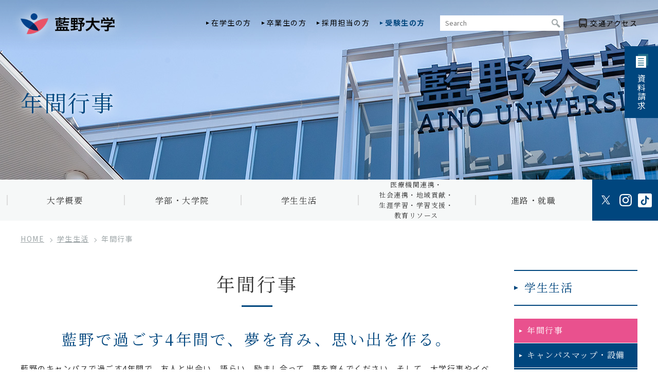

--- FILE ---
content_type: text/html; charset=UTF-8
request_url: https://univ.aino.ac.jp/life/event.php
body_size: 7731
content:
<!doctype html>
<html lang="ja">
<head>
<!-- Event snippet for 資料請求_202107 conversion page -->
<script>gtag('event', 'conversion', {'send_to': 'AW-612289343/J1STCKvB69QCEL-W-6MC'});</script>
<!-- Event snippet for テレメール_202107 conversion page -->
<script>gtag('event', 'conversion', {'send_to': 'AW-612289343/DFiuCIDs6NQCEL-W-6MC'});</script>
<!-- Event snippet for 申し込みフォーム_202107 conversion page -->
<script>gtag('event', 'conversion', {'send_to': 'AW-612289343/1eeWCPv46NQCEL-W-6MC'});</script>
<!-- Event snippet for ウェブOC遷移_202107 conversion page -->
<script>gtag('event', 'conversion', {'send_to': 'AW-612289343/sRFFCLLj69QCEL-W-6MC'});</script>
<!-- Event snippet for ウェブOC資料請求_202107 conversion page -->
<script>gtag('event', 'conversion', {'send_to': 'AW-612289343/nMUvCM-L6dQCEL-W-6MC'});</script>

<!-- Google Tag Manager 230328 -->
<script>(function(w,d,s,l,i){w[l]=w[l]||[];w[l].push({'gtm.start':
new Date().getTime(),event:'gtm.js'});var f=d.getElementsByTagName(s)[0],
j=d.createElement(s),dl=l!='dataLayer'?'&l='+l:'';j.async=true;j.src=
'https://www.googletagmanager.com/gtm.js?id='+i+dl;f.parentNode.insertBefore(j,f);
})(window,document,'script','dataLayer','GTM-TQ5H7LS');</script>
<!-- End Google Tag Manager -->

<meta charset="utf-8">
<meta http-equiv="x-ua-compatible" content="ie=edge">
<meta name="viewport" content="width=device-width, initial-scale=1">
<meta name="format-detection" content="telephone=no">
<title>年間行事｜藍野大学（看護学科・理学療法学科・作業療法学科・臨床工学科・健康科学科）</title>
<meta name="description" content="大阪にある医療,看護分野を学ぶ藍野大学の「年間行事」について紹介します。大学行事やイベントについて4月から3月まで月別にご紹介します。">
<meta name="keywords" content="年間行事,入試,藍野,藍野学院高等学校,藍野高校,藍野大学,藍野大学短期大学部,藍野大学短期大学部 青葉丘キャンパス,藍野病院,医療教育,医療保健学部,看護学科,地域看護学,衛生看護科,リハビリテーション,リハビリ,作業療法,理学療法,ナイチンゲール,入試情報,臨床実習,中央図書館,医療,福祉,教育,大学,短大,専門学校,高等学校,看護,理学療法,作業療法,第九,加齢,長寿,藍野学院,東北文化学園大学,大阪,茨木,学校法人藍野大学">
<link rel="icon" href="/img/common/favicon.ico">
<link rel="apple-touch-icon" href="/img/common/apple-touch-icon.png">
<link class="js-webfont" href="https://fonts.googleapis.com/css?family=Noto+Sans+JP:300,400,500,700&amp;subset=japanese" rel="stylesheet">
<link class="js-webfont" href="https://fonts.googleapis.com/css?family=Noto+Serif+JP" />
<link rel="stylesheet" href="/css/reset.css">
<link rel="stylesheet" href="/css/common.css?202601182015">
<link rel="stylesheet" href="/css/modules.css">
<link rel="stylesheet" href="/css/life.css?202601182015">
<link rel="canonical" href="https://univ.aino.ac.jp/life/event.php">
<!-- Global site tag (gtag.js) - Google Analytics -->
<script async src="https://www.googletagmanager.com/gtag/js?id=UA-24178168-2"></script>
<script>
  window.dataLayer = window.dataLayer || [];
  function gtag(){dataLayer.push(arguments);}
  gtag('js', new Date());

  gtag('config', 'UA-24178168-2');
</script>

<!-- Meta Pixel Code -->
<script>
  !function(f,b,e,v,n,t,s)
  {if(f.fbq)return;n=f.fbq=function(){n.callMethod?
  n.callMethod.apply(n,arguments):n.queue.push(arguments)};
  if(!f._fbq)f._fbq=n;n.push=n;n.loaded=!0;n.version='2.0';
  n.queue=[];t=b.createElement(e);t.async=!0;
  t.src=v;s=b.getElementsByTagName(e)[0];
  s.parentNode.insertBefore(t,s)}(window, document,'script',
  'https://connect.facebook.net/en_US/fbevents.js');
  fbq('init', '1737887429920386');
  fbq('track', 'PageView');
</script>
<noscript><img height="1" width="1" style="display:none"
  src="https://www.facebook.com/tr?id=1737887429920386&ev=PageView&noscript=1"
/></noscript>
<!-- End Meta Pixel Code -->


</head>
<body id="life" class="event">

<!-- Google Tag Manager (noscript) 230328-->
<noscript><iframe src="https://www.googletagmanager.com/ns.html?id=GTM-TQ5H7LS"
height="0" width="0" style="display:none;visibility:hidden"></iframe></noscript>
<!-- End Google Tag Manager (noscript) -->

<div id="mediaQuery" class="js-mediaquery"></div>
<div id="overlay" class="js-overlay"></div>
<div id="wrapper">
<div id="imgWrap">
	<header id="gHeader" role="banner" itemscope itemtype="http://schema.org/WPHeader">
		<div id="hdInfo" class="cf">
			<div class="hdInfoIn">
				<p class="logo"><a href="/index2.php"><img src="/img/common/header/logo01.png" alt="藍野大学"></a></p>
			</div>
			<div class="btnGnav js-gnav-btn viewSp"><span class="line"></span><span class="line"></span><span class="line"></span></div>
		</div>
		<!-- /#hdInfo -->
		<div class="guideBtn">
			<p class="btn"><a href="/ddocument/"><span>資料請求</span></a></p>
		</div>
		<nav id="gNav" class="js-gnav-content" role="navigation" itemscope itemtype="http://www.schema.org/SiteNavigationElement">
			<div id="navHead" class="cf">
				<div class="siteSearch cf">
					<div class="search">
						<form action="/search/index.php" id="cse-search-box">
							<div class="searchInput">
								<input type="hidden" name="cx" value="016648957344466577360:akl5rdu55wu" />
								<input type="hidden" name="cof" value="FORID:11" />
								<input type="hidden" name="ie" value="UTF-8" />
								<input type="text" name="q" maxlength="250" value="" accesskey="A" class="hdSearch" placeholder="Search" />
								<input name="sa" type="submit" class="submit" accesskey="S" />
							</div>
						</form>
					</div>
					<div class="navBtns">
						<!-- p class="btn eng"><a href="/english/" class="serif">EN</a></p -->
						<p class="btn access"><a href="/access/"><span class="accessTxt">交通</span>アクセス</a></p>
						<p class="btn guideline"><a href="/ddocument/">資料請求</a></p>
					</div>
				</div>
				<div class="subLinks">
					<ul class="list cf">
						<li class="item"><a href="/student/">在学生の方</a></li>
						<li class="item"><a href="/graduate/">卒業生の方</a></li>
						<li class="item"><a href="/recruitment/">採用担当の方</a></li>
						<li class="item featured"><a href="/ouen/" target="_blank" class="fwB">受験生の方</a></li>
					</ul>
				</div>
			</div>
			<div class="mainGnav cf">
				<ul class="list cf">
					<li class="item nav01">
						<span class="mainBtn js-sidenav-btn"><a href="/summary/">大学概要</a><i class="toggle"></i></span>
						<div class="subNavBox js-sidenav-content">
							<ul class="subNav" data-mh="gnav-group1">
								<li class="subItem" itemprop="name"><a href="/summary/" itemprop="URL">大学概要トップ</a></li>
								<li class="subItem" itemprop="name"><a href="/summary/idea.php" itemprop="URL">目的・教育理念</a></li>
								<li class="subItem" itemprop="name"><a href="/summary/history.php" itemprop="URL">藍野大学の沿革</a></li>
								<li class="subItem" itemprop="name"><a href="/summary/message.php" itemprop="URL">学長メッセージ</a></li>
							</ul>
							<ul class="subNav" data-mh="gnav-group1">
								<li class="subItem" itemprop="name"><a href="/features/" itemprop="URL">5つの強み</a></li>
								<li class="subItem" itemprop="name"><a href="/summary/policies.php" itemprop="URL">3つのポリシー</a></li>
								<li class="subItem" itemprop="name"><a href="/summary/regulation.php" itemprop="URL">藍野大学・大学院 学則</a></li>
								<!-- <li class="subItem" itemprop="name"><a href="/summary/strategy.php" itemprop="URL">大学の取り組み</a></li> -->
								<li class="subItem" itemprop="name"><a href="/summary/solatio.php" itemprop="URL">藍野大学広報誌</a></li>
							</ul>
						</div>
					</li>
					<li class="item nav02">
						<span class="mainBtn js-sidenav-btn"><a href="/subject/">学部・大学院</a><i class="toggle"></i></span>
						<div class="subNavBox js-sidenav-content">
							<ul class="subNav" data-mh="gnav-group2">
								<li class="subItem" itemprop="name"><a href="/subject/" itemprop="URL">学部・大学院トップ</a></li>
								<!-- li class="subItem" itemprop="name"><a href="/subject/medical/" itemprop="URL">医療保健学部</a></li -->
								<li class="subItem" itemprop="name"><a href="/subject/medical/nursing.php" itemprop="URL">看護学科</a></li>
								<li class="subItem" itemprop="name"><a href="/subject/medical/teaching/index.php" itemprop="URL">教職課程</a></li>
								<li class="subItem" itemprop="name"><a href="/subject/medical/physiotherapy.php" itemprop="URL">理学療法学科</a></li>
								<li class="subItem" itemprop="name"><a href="/subject/medical/occupational.php" itemprop="URL">作業療法学科</a></li>
								<li class="subItem" itemprop="name"><a href="/subject/medical/clinical-engineering.php" itemprop="URL">臨床工学科</a></li>
								<li class="subItem" itemprop="name"><a href="/subject/medical/healthscience.php" itemprop="URL">健康科学科</a></li>
								<li class="subItem" itemprop="name"><a href="/subject/mathematics.php" itemprop="URL">数理・データサイエンス・AI教育プログラム</a></li>
							</ul>
							<ul class="subNav" data-mh="gnav-group2">
								<li class="subItem" itemprop="name"><a href="/subject/medical/clinical-engineering-department.php" itemprop="URL">臨床工学専攻科</a></li>
								<li class="subItem" style="letter-spacing: normal;" itemprop="name"><a href="/subject/nursingmaster.php" itemprop="URL">大学院 看護学研究科</a></li>
								<li class="subItem" style="letter-spacing: normal;" itemprop="name"><a href="/subject/healthsciences.php" itemprop="URL">大学院 健康科学研究科</a></li>
								<li class="subItem" itemprop="name"><a href="/info/03.php" itemprop="URL">教員紹介</a></li>
								<li class="subItem" itemprop="name"><a href="https://cp-aino-univ.aino.ac.jp/public/web/Syllabus/WebSyllabusKensaku/UI/WSL_SyllabusKensaku.aspx" itemprop="URL" target="_blank">シラバス公開システム</a></li>
							</ul>
						</div>
					</li>
					<li class="item nav03">
						<span class="mainBtn js-sidenav-btn"><a href="/life/">学生生活</a><i class="toggle"></i></span>
						<div class="subNavBox js-sidenav-content">
							<ul class="subNav" data-mh="gnav-group3">
								<li class="subItem" itemprop="name"><a href="/life/" itemprop="URL">学生生活トップ</a></li>
								<li class="subItem" itemprop="name"><a href="/life/event.php" itemprop="URL">年間行事</a></li>
								<li class="subItem" itemprop="name"><a href="/life/campus.php" itemprop="URL">キャンパスマップ・設備</a></li>
								<li class="subItem" itemprop="name"><a href="/life/consult.php" itemprop="URL">相談窓口</a></li>
								<li class="subItem" itemprop="name"><a href="/life/scholarship.php" itemprop="URL">学費・奨学金制度・授業料減免制度</a></li>
								<li class="subItem" itemprop="name"><a href="/life/loan.php" itemprop="URL">教育ローン</a></li>
								<li class="subItem" itemprop="name"><a href="/life/suppor-living-alone.php" itemprop="URL">ひとり暮らしサポート</a></li>
							</ul>
							<ul class="subNav" data-mh="gnav-group3">
								<li class="subItem" itemprop="name"><a href="/life/activity.php" itemprop="URL">課外活動</a></li>
								<li class="subItem" itemprop="name"><a href="/life/activity/association.php" itemprop="URL">自治会</a></li>
								<li class="subItem" itemprop="name"><a href="/life/activity/circle.php" itemprop="URL">サークル紹介</a></li>
								<li class="subItem" itemprop="name"><a href="/life/studentjob.php" itemprop="URL">スチューデントジョブ</a></li>
								<li class="subItem" itemprop="name"><a href="/life/gathering.php" itemprop="URL">学生懇談会</a></li>
								<li class="subItem" itemprop="name"><a href="/life/learning-support.php" itemprop="URL">修学支援／確認申請書</a></li>
							</ul>
						</div>
					</li>
					<li class="item nav04">
						<span class="mainBtn js-sidenav-btn"><a href="/about/" class="fs13">医療機関連携・<br class="viewPc">社会連携・地域貢献・<br class="viewPc">生涯学習・学習支援・<br class="viewPc">教育リソース</a><i class="toggle"></i></span>
						<div class="subNavBox js-sidenav-content">
							<ul class="subNav" data-mh="gnav-group4">
								<li class="subItem" itemprop="name"><a href="/about/" itemprop="URL">医療機関連携・社会連携・地域貢献・生涯学習<br class="viewPc">・教育リソース トップ</a></li>
								<li class="subItem" itemprop="name"><a href="/about/medicalinstitution/" itemprop="URL">医療機関連携</a></li>
								<li class="subItem" itemprop="name"><a href="/about/corporate/" itemprop="URL">産学官・社会連携</a></li>
								<li class="subItem" itemprop="name"><a href="/about/link/" itemprop="URL">市区町村との連携</a></li>
								<li class="subItem" itemprop="name"><a href="/about/link/highschool.php" itemprop="URL">高大連携</a></li>
								<li class="subItem" itemprop="name"><a href="/about/opencourse/" itemprop="URL">市民公開講座</a></li>
								<!-- li class="subItem" itemprop="name"><a href="/about/license/" itemprop="URL">教員免許状更新講習の<br class="viewPc">実施について</a></li -->
								<li class="subItem" itemprop="name"><a href="/about/cooperation_projects/" itemprop="URL">地域連携プロジェクト</a></li>
								<li class="subItem" itemprop="name"><a href="/about/sdgs/" itemprop="URL">SDGs達成に貢献する<br class="viewPc">藍野大学の取り組み</a></li>
							</ul>
							<ul class="subNav" data-mh="gnav-group4">
								<li class="subItem" itemprop="name"><a href="/about/auditor.php" itemprop="URL">科目等履修生について</a></li>
								<li class="subItem" itemprop="name"><a href="/about/after.php" itemprop="URL">卒後交流</a></li>
								<li class="subItem" itemprop="name"><a href="https://cdr.aino.ac.jp/" target="_blank" itemprop="URL">キャリア開発・<br class="viewPc">研究センター</a></li>
								<li class="subItem" itemprop="name"><a href="/about/resources.php" itemprop="URL">学習支援・<br class="viewPc">教育リソース</a></li>
							</ul>
						</div>
					</li>
					<li class="item nav05">
						<span class="mainBtn js-sidenav-btn"><a href="/shikaku/">進路・就職</a><i class="toggle"></i></span>
						<div class="subNavBox js-sidenav-content">
							<ul class="subNav">
								<li class="subItem" itemprop="name"><a href="/shikaku/" itemprop="URL">進路・就職トップ</a></li>
								<li class="subItem" itemprop="name"><a href="/shikaku/qualification.php" itemprop="URL">取得可能資格</a></li>
								<li class="subItem" itemprop="name"><a href="/info/04.php#recruiting" itemprop="URL">就職率・主な就職先</a></li>
							</ul>
						</div>
					</li>
				</ul>
				<div class="hdSns">
					<ul class="btns">
						<li class="btn twitter"><a href="https://twitter.com/aino_univ" target="_blank" class="alpha"></a></li>
						<li class="btn instagram"><a href="https://www.instagram.com/ainouniv/" target="_blank" class="alpha"></a></li>
						<li class="btn tiktok"><a href="https://www.tiktok.com/@aino_univ" target="_blank" class="alpha"></a></li>
						<!-- li class="btn facebook"><a href="https://www.facebook.com/aino.univ.nyusi?fref=ts" target="_blank" class="alpha"></a></li -->
						<!-- <li class="btn youtube"><a href="https://www.youtube.com/channel/UCWqYtEdIrvfbHqrRpxAJOQQ" target="_blank" class="alpha"></a></li> -->
					</ul>
				</div>
				<div id="btnClose" class="js-close viewSp">閉じる</div>
			</div>
		</nav>
		<!-- / #gNav -->
	</header>
	<!-- / #gHeader -->
		<div id="mainImg" class="mainChild">
		<div class="mainImgIn">
			<h1 class="mainTxt serif">年間行事</h1>
		</div>
	</div>
	<!-- /#mainimg -->
	</div>
<!-- /#imgWrap -->

	<nav id="breadcrumb">
	<ol class="auto" itemscope itemtype="http://schema.org/BreadcrumbList">
		<li class="item home" itemprop="itemListElement" itemscope itemtype="http://schema.org/ListItem">
			<a href="/index2.php" itemprop="item"><span itemprop="name">HOME</span></a>
			<meta itemprop="position" content="1">
		</li>
					<li class="item" itemprop="itemListElement" itemscope itemtype="http://schema.org/ListItem">
				<a href="/life/" itemprop="item"><span itemprop="name">学生生活</span></a>
				<meta itemprop="position" content="2">
			</li>
			<li class="item current" itemprop="itemListElement" itemscope itemtype="http://schema.org/ListItem">
				<span itemprop="name">年間行事</span>
				<meta itemprop="position" content="3">
			</li>
			</ol>
</nav>
<!-- /#breadcrumb -->
<script type="application/ld+json">
{
	"@context": "http://schema.org",
	"@type": "BreadcrumbList",
	"itemListElement": [
		{
			"@type": "ListItem",
			"position": 1,
			"item": {
				"@id": "https://univ.aino.ac.jp",
				"name": "HOME"
			}
		},
				{
			"@type": "ListItem",
			"position": 2,
			"item": {
				"@id": "https://univ.aino.ac.jp/life/",
				"name": "学生生活"
			}
		},
		{
			"@type": "ListItem",
			"position": 3,
			"item": {
				"@id": "https://univ.aino.ac.jp/life/event.php",
				"name": "年間行事"
			}
		}
			]
}
</script>
<div id="container" class="container_col2">
	<div id="contents" class="cf">
		<main role="main" id="main">
			<section id="annual" class="secAnnual">
				<h2 class="mod_tit01">年間行事</h2>
				<p class="copy01 c_aino01 serif">藍野で過ごす4年間で、<br class="viewSp">夢を育み、思い出を作る。</p>
				<p class="mod_txt01">藍野のキャンパスで過ごす4年間で、友人と出会い、語らい、励まし合って、夢を育んでください。そして、大学行事やイベントなどに、友人と⼀緒に積極的に参加し、たくさんの思い出を作りましょう。それが、皆さんの糧となってくれるはずです。 また、「学びたい」という意欲を持ちながらも経済的な事情で修学が困難な学生をサポートする制度もあります。</p>
				<div class="calendar">
					<table class="calendarTable">
						<tbody>
							<tr class="apr">
								<th class="serif"><span class="month">4</span>月</th>
								<td>
									<ul class="list mod_ulList03">
										<li>入学式</li>
										<li>前期各種ガイダンス</li>
										<li>健康診断</li>
										<li>新入生歓迎オリエンテーション</li>
										<li>前期授業開講</li>
									</ul>
								</td>
							</tr>
							<tr class="may">
								<th class="serif"><span class="month">5</span>月</th>
								<td>
									<ul class="list mod_ulList03">
										<li>創立記念日</li>
										<li>オープンキャンパス</li>
										<li>地域清掃</li>
									</ul>
								</td>
							</tr>
							<tr class="jun">
								<th class="serif"><span class="month">6</span>月</th>
								<td>
									<ul class="list mod_ulList03">
										<li>オープンキャンパス</li>
									</ul>
								</td>
							</tr>
							<tr class="jul">
								<th class="serif"><span class="month">7</span>月</th>
								<td>
									<ul class="list mod_ulList03">
										<li>前期定期試験</li>
										<li>オープンキャンパス</li>
									</ul>
								</td>
							</tr>
							<tr class="aug">
								<th class="serif"><span class="month">8</span>月</th>
								<td>
									<ul class="list mod_ulList03">
										<li>オープンキャンパス</li>
										<li>夏期休業</li>
									</ul>
								</td>
							</tr>
							<tr class="sep">
								<th class="serif"><span class="month">9</span>月</th>
								<td>
									<ul class="list mod_ulList03">
										<li>後期授業開始</li>
										<li>後期履修ガイダンス</li>
										<li>オープンキャンパス</li>
										<li>総合型選抜入試開始</li>
									</ul>
								</td>
							</tr>
							<tr class="oct">
								<th class="serif"><span class="month">10</span>月</th>
								<td>
									<ul class="list mod_ulList03">
										<li>あいの祭（学園祭）</li>
									</ul>
								</td>
							</tr>
							<tr class="nov">
								<th class="serif"><span class="month">11</span>月</th>
								<td>
									<ul class="list mod_ulList03">
										<li>地域清掃</li>
										<li>学校推薦型選抜入試開始</li>
										<li>看護師・保健師 国家試験出願受付</li>
									</ul>
								</td>
							</tr>
							<tr class="dec">
								<th class="serif"><span class="month">12</span>月</th>
								<td>
									<ul class="list mod_ulList03">
										<li>オープンキャンパス</li>
										<li>理学療法士・作業療法士・臨床工学技士 国家試験出願受付</li>
										<li>キャンドルナイト（自治会イベント）</li>
										<li>冬期休業</li>
									</ul>
								</td>
							</tr>
							<tr class="jan">
								<th class="serif"><span class="month">1</span>月</th>
								<td>
									<ul class="list mod_ulList03">
										<li>一般選抜入試開始</li>
									</ul>
								</td>
							</tr>
							<tr class="feb">
								<th class="serif"><span class="month">2</span>月</th>
								<td>
									<ul class="list mod_ulList03">
										<li>後期定期試験</li>
										<li>看護師・保健師・理学療法士・作業療法士 国家試験</li>
									</ul>
								</td>
							</tr>
							<tr class="mar">
								<th class="serif"><span class="month">3</span>月</th>
								<td>
									<ul class="list mod_ulList03">
										<li>臨床工学技士国家試験</li>
										<li>学位記授与式</li>
										<li>春期休業</li>
									</ul>
								</td>
							</tr>
						</tbody>
					</table>
				</div>
			</section>
		</main>
		<!-- /#main -->
		<aside id="sidebar" class="side" role="complementary" itemscope itemtype="http://schema.org/WPSideBar">
	<nav class="sideNav01">
		<h2 class="navTit01"><a href="/life/">学生生活</a></h2>
		<ul class="mainNav01">
			<li class="current"><span><a href="/life/event.php">年間行事</a></span></li>
			<li><span><a href="/life/campus.php">キャンパスマップ・設備</a></span></li>
			<li><span><a href="/life/consult.php">相談窓口</a></span></li>
			<li><span><a href="/life/scholarship.php">学費・奨学金制度・授業料減免制度</a></span></li>
			<li><span><a href="/life/loan.php">教育ローン</a></span></li>
			<li><span><a href="/life/suppor-living-alone.php">ひとり暮らしサポート</a></span></li>
			<li><span class="js-sidenav-btn"><a href="/life/activity.php">課外活動</a><i class="toggle"></i></span>
				<ul class="subNav01 js-sidenav-content">
					<li><a href="/life/activity/association.php">自治会</a></li>
					<li><a href="/life/activity/circle.php">サークル紹介</a></li>
				</ul>
			</li>
			<li><span><a href="/life/studentjob.php">スチューデントジョブ</a></span></li>
			<li><span><a href="/life/gathering.php">学生懇談会</a></span></li>
			<li><span><a href="/life/learning-support.php">修学支援制度／確認申請書</a></span></li>
		</ul>
	</nav>
</aside>
<!-- /#sidebar -->	</div>
	<!-- /#contents -->
</div>
<!-- /#container -->
<footer id="gFooter" class="js-footer" role="contentinfo" itemscope itemtype="http://schema.org/WPFooter">
	<div class="ftLinks01">
		<ul class="list auto cf">
			<li class="item document"><a href="/ddocument/">各種資料請求</a></li>
			<li class="item sns"><a href="/sns/">SNS一覧</a></li>
			<li class="item contact"><a href="/contact/">お問い合わせ</a></li>
		</ul>
	</div>
	<div class="ftLinks02">
		<ul class="list auto cf">
			<li class="item item01"><a href="http://www.aino.ac.jp/" class="alpha" target="_blank">学校法人藍野大学</a></li>
			<li class="item item09"><a href="http://aino.ac.jp/professional/" class="alpha" target="_blank">びわこリハビリテーション<br>専門職大学</a></li>
			<li class="item item03"><a href="https://www.aino-jc.jp/" class="alpha" target="_blank">藍野大学短期大学部<br>大阪阿倍野キャンパス</a></li>
			<li class="item item10"><a href="https://www.meijo.ed.jp/" class="alpha" target="_blank">明浄学院高等学校</a></li>
			<li class="item item05"><a href="/info/labo/index2.php" class="alpha">藍野大学中央研究施設</a></li>
			<li class="item item06"><a href="https://www.aino.ac.jp/centrallibrary/" class="alpha" target="_blank">藍野大学中央図書館</a></li>
			<li class="item item08"><a href="http://cdr.aino.ac.jp/" class="alpha" target="_blank">キャリア開発・<br>研究センター</a></li>
		</ul>
	</div>
	<div class="ftBnners">
		<ul class="list auto cf">
			<li class="item"><a href="/oneself/" class="alpha"><img src="/img/common/footer/bnr_ft01.png" alt="自己採点・評価"></a></li>
			<li class="item"><a href="/documents/" class="alpha"><img src="/img/common/footer/bnr_ft03.png" alt="設置認可（届出）申請に係る主要な書類"></a></li>
		</ul>
	</div>
	<div class="ftSubNav">
		<ul class="list auto cf">
			<li class="item"><a href="/sitemap/" class="link mod_link01">サイトマップ</a></li>
			<li class="item"><a href="/research/" class="link mod_link01">研究活動</a></li>
			<li class="item"><a href="/policy/" class="link mod_link01">プライバシーポリシー</a></li>
			<li class="item"><a href="/kyoin/" class="link mod_link01">教職員募集</a></li>
			<li class="item"><a href="/info/" class="link mod_link01">情報公開項目の一覧</a></li>
		</ul>
	</div>
	<div id="pagetop" class="js-pagetop"><a href="#top" class="serif alpha">TOP</a></div>
	<div class="quickLinks jf-footer-links">
		<div class="head">
			<p class="titEng serif">Quick Links</p>
			<p class="titSub serif">クイックリンク</p>
		</div>
		<ul class="list auto cf">
			<li class="item"><a href="/index2.php">HOME</a></li>
			<li class="item"><a href="/summary/">大学概要</a></li>
			<li class="item"><a href="/ouen/" target="_blank">受験生の方</a></li>
			<li class="item"><a href="/subject/">学部・大学院</a></li>
			<li class="item"><a href="/student/">在学生の方（履歴一覧）</a></li>
			<li class="item"><a href="/graduate/">卒業生の方</a></li>
			<li class="item"><a href="/shikaku/">進路・就職</a></li>
			<li class="item"><a href="/recruitment/">採用担当の方</a></li>
			<li class="item"><a href="/access/">交通アクセス</a></li>
			<li class="item"><a href="/topics/">新着情報</a></li>
			<li class="item"><a href="/entrance/">入試・イベント情報</a></li>
			<li class="item"><a href="/ddocument/">各種資料請求</a></li>
		</ul>
	</div>
	<div class="ftInfo js-footer-btm">
		<div class="ftInfoIn auto cf">
			<div class="info">
				<p class="logo"><a href="/index2.php"><img src="/img/common/footer/logo01.png" alt="藍野大学"></a></p>
				<p class="address">〒567-0012 大阪府茨木市東太田4-5-4<br>TEL：072-627-1711（代表）072-627-1766（入試広報グループ）</p>
			</div>
						<p class="copyRight"><small class="serif">&copy; 2019-2026 Aino University All Right Reserved.</small></p>
		</div>
	</div>
</footer>
<!-- /#gFooter -->
</div>
<!-- /#wrapper -->
<script src="/js/jquery-2.2.4.min.js"></script>
<script src="/js/common.js"></script>
<script src="/lib/jquery-match-height/jquery.matchHeight-min.js"></script>
</body>
</html>


--- FILE ---
content_type: text/css
request_url: https://univ.aino.ac.jp/css/reset.css
body_size: 728
content:
@charset "utf-8";
/* =====================================================
 * reset.css
 * - Edit html5doctor.com's CSS
 * - http://html5doctor.com/html-5-reset-stylesheet/
 * Last Updated:2017-03-01
====================================================== */
html,body,div,span,object,iframe,h1,h2,h3,h4,h5,h6,p,blockquote,pre,abbr,address,cite,code,del,dfn,em,img,ins,kbd,q,samp,small,strong,sub,sup,var,b,i,dl,dt,dd,ol,ul,li,fieldset,form,label,legend,table,caption,tbody,tfoot,thead,tr,th,td,article,aside,canvas,details,figcaption,figure,footer,header,hgroup,menu,nav,section,summary,time,mark,audio,video,input,select,textarea{margin:0;padding:0;border:0;outline:0;font-size:100%;font-style:normal;font-weight:400;vertical-align:bottom;background:transparent;}
article,aside,details,figcaption,figure,footer,header,menu,nav,section{display:block;}
html{font-size:62.5%;}
body{font-family:sans-serif;line-height:1;}
ul,ol{list-style:none;}
blockquote,q {quotes:none;}
blockquote:before,blockquote:after,q:before,q:after{content:'';content:none;}
a{margin:0;padding:0;vertical-align:bottom;background:transparent;outline:none;}
img{vertical-align:bottom;}
ins{background-color:#ff9;color:#000;text-decoration:none;}
mark{background-color:#ff9;color:#000;font-style:italic;font-weight:bold;}
del{text-decoration:line-through;}
abbr[title],dfn[title]{border-bottom:1px dotted;cursor:help;}
table{border-collapse:collapse;border-spacing:0;width:100%;}
th,td{text-align:left;vertical-align:top;}
input,select,textarea{font-family:inherit;}
input[type="submit"]{cursor:pointer;}
hr{display:block;height:1px;border:0;border-top:1px solid #ccc;margin:1em 0;padding:0;}

--- FILE ---
content_type: text/css
request_url: https://univ.aino.ac.jp/css/common.css?202601182015
body_size: 12948
content:
@charset "UTF-8";
/*!  02_base
================================================ */
/*! font
------------------------------------------------- */
.serif { font-family: "Noto Serif JP","Hiragino Mincho Pro","ヒラギノ明朝 Pro W3","游明朝体","Yu Mincho",serif!important; font-weight: 400; }
.sansserif { font-family: "Noto Sans JP",-apple-system,BlinkMacSystemFont,"Hiragino Kaku Gothic Pro","ヒラギノ角ゴ ProN W3","Yu Gothic Medium","游ゴシック Medium",YuGothic,"游ゴシック体",Meiryo,"メイリオ",sans-serif; font-weight: 400; }
/*! elements
------------------------------------------------- */
html { height: 100%; }
body { min-width: 320px; height: 100%; line-height: 2; color: #333; font-family: "Noto Sans JP",-apple-system,BlinkMacSystemFont,"Hiragino Kaku Gothic Pro","ヒラギノ角ゴ ProN W3","Yu Gothic Medium","游ゴシック Medium",YuGothic,"游ゴシック体",Meiryo,"メイリオ",sans-serif; font-weight: 400; font-size: 22.4px; font-size: 1.4rem; letter-spacing: .1em; -webkit-text-size-adjust: 100%; -webkit-font-smoothing: antialiased; -moz-osx-font-smoothing: grayscale; }
@media print,(min-width:640px) { body { min-width: 1200px; font-size: 1.5rem; } }
abbr , address , article , aside , audio , b , blockquote , canvas , caption , cite , code , dd , del , details , dfn , div , dl , dt , em , fieldset , figcaption , figure , footer , form , h1 , h2 , h3 , h4 , h5 , h6 , header , hgroup , i , iframe , img , input , ins , kbd , label , legend , li , mark , menu , nav , object , ol , p , pre , q , samp , section , select , small , span , strong , sub , summary , sup , table , tbody , td , textarea , tfoot , th , thead , time , tr , ul , var , video { font: inherit; }
a { color: #333; text-decoration: none; }

/* 20220309*/
.featured a { color: #00467e; text-decoration: none; }

@media print,(min-width:640px) { a:hover { color: #00467e; text-decoration: underline; } }
@media print,(min-width:640px) { .alpha { -webkit-transition: all .3s ease 0s; transition: all .3s ease 0s; }
.alpha:hover { opacity: .75; text-decoration: none;-ms-filter: "progid:DXImageTransform.Microsoft.Alpha(Opacity=75)"; } }
@media print,(max-width:639px) { .viewPc { display: none!important; } }
@media print,(min-width:640px) { .viewSp { display: none!important; } }
img { width: 100%; height: auto; vertical-align: top; }
@media print,(min-width:640px) { .auto { width: 1200px; margin: auto; } }
.breakall { word-break: break-all; }
/*! Clearfix
------------------------------------------------- */
.cf:after { display: block; clear: both;content: ""; }
.clear { clear: both; }
#wrapper { position: relative; overflow-x: hidden; }
#container { margin-bottom: 45px; }
@media print,(min-width:640px) { #container { width: 1200px; margin: 50px auto 90px; } }
#main { display: block; margin: 0 10px 45px; }
@media print,(min-width:640px) { #main { margin: 0; } }
@media print,(min-width:640px) { .container_col2 #main { float: left; width: 920px; }
.container_col2 #sidebar { float: right; width: 240px; margin-top: 0; } }
.mediaquery { display: none; font-family: sp; }
@media all and (min-width:600px) { .mediaquery { font-family: pc; } }
@media print,(min-width:640px) { #imgWrap { position: relative; padding-bottom: 80px; } }
#hdInfo { position: absolute; top: 0; left: 0; width: 100%; }
#hdInfo .hdInfoIn .logo { position: relative; float: left; z-index: 99; padding-top: 11px;padding-left: 15px; }
#hdInfo .hdInfoIn .logo img { width: 120px; }
#hdInfo .btnGnav { position: relative; float: right; z-index: 10000;width: 50px; height: 50px; background-color: #00467e; }
#hdInfo .btnGnav .line { position: absolute; left: 13px; width: 24px; height: 2px; background: #fff; content: ""; -webkit-transition: all .3s ease 0s; transition: all .3s ease 0s; }
#hdInfo .btnGnav .line:nth-child(1) { top: 16px; }
#hdInfo .btnGnav .line:nth-child(2) { top: 24px; }
#hdInfo .btnGnav .line:nth-child(3) { top: 32px; }
#hdInfo .btnGnav.is_open { background-color: #fff; }
#hdInfo .btnGnav.is_open .line { background: #00467e; }
#hdInfo .btnGnav.is_open .line:nth-child(1) { top: 24px; -webkit-transform: rotate(-45deg); transform: rotate(-45deg); }
#hdInfo .btnGnav.is_open .line:nth-child(2) { opacity: 0; -ms-filter: "progid:DXImageTransform.Microsoft.Alpha(Opacity=0)"; }
#hdInfo .btnGnav.is_open .line:nth-child(3) { top: 24px; -webkit-transform: rotate(45deg); transform: rotate(45deg); }
@media print,(min-width:640px) { #hdInfo { position: absolute; top: 26px; left: 40px; width: 183px; }
#hdInfo .hdInfoIn { position: relative; z-index: 999; }
#hdInfo .hdInfoIn .logo { float: none; padding-top: 0;padding-left: 0; }
#hdInfo .hdInfoIn .logo img { width: 183px; }
body:not(#home) #hdInfo .hdInfoIn .logo img { filter: url("data:image/svg+xml;charset=utf-8,<svg xmlns=\"http://www.w3.org/2000/svg\"><filter id=\"filter\"><feGaussianBlur in=\"SourceAlpha\" stdDeviation=\"10\" /><feOffset dx=\"1\" dy=\"1\" result=\"offsetblur\" /><feFlood flood-color=\"rgba(255,255,255,0.8)\" /><feComposite in2=\"offsetblur\" operator=\"in\" /><feMerge><feMergeNode /><feMergeNode in=\"SourceGraphic\" /></feMerge></filter></svg>#filter"); filter: drop-shadow(0 0 10px rgba(255, 255, 255, .8));-webkit-filter: drop-shadow(0 0 10px rgba(255, 255, 255, .8)); } }
.guideBtn { display: block; position: absolute; right: 52px; float: right; z-index: 1000; width: 50px; height: 50px; }
.guideBtn .btn a { display: block; box-sizing: border-box;width: 50px; height: 50px; line-height: 1; overflow: hidden; padding: 34px 0 0; background: #52abca url(../img/common/ico_guideline01.png) center 8px no-repeat; background-size: 18px 19px; font-size: 16px; font-size: 1rem; text-align: center; white-space: nowrap; letter-spacing: .05em; }
.guideBtn .btn a span { color: #fff; font-weight: 300; -webkit-transform: scale(.8); transform: scale(.8); }
@media print,(min-width:640px) { .guideBtn { top: 90px; right: 0; float: none; width: 65px; height: 140px; }
.guideBtn .btn a { box-sizing: border-box; width: 65px; height: 140px; line-height: 65px; overflow: hidden; padding: 54px 0 0; background: #00467e url(../img/common/ico_guideline01.png) calc(50% + 1px) 15px no-repeat; background-size: 24px auto; font-size: 1.6rem; text-decoration: none; text-align: left; white-space: nowrap; letter-spacing: .1em; -ms-writing-mode: tb-rl; -webkit-transition: all .3s ease 0s; transition: all .3s ease 0s;-webkit-writing-mode: vertical-rl; writing-mode: vertical-rl; }
.guideBtn .btn a span { font-weight: 400; -webkit-transform: scale(1); transform: scale(1); }
.guideBtn .btn a:hover { background-color: #52abca; } }
#gNav { display: none; position: absolute; top: 50px; left: 0; z-index: 10000; width: 100%; padding-bottom: 30px;background-color: #fff; }
#gNav .mainGnav .list { margin-bottom: 25px; }
#gNav .mainGnav .list .mainBtn { display: -webkit-box; display: -ms-flexbox; display: flex; position: relative; width: 100%; padding: 0; border-bottom: 1px solid #dcdcdc;-webkit-box-pack: stretch; -ms-flex-pack: stretch; justify-content: stretch; -webkit-box-align: stretch; -ms-flex-align: stretch; align-items: stretch; }
#gNav .mainGnav .list .mainBtn > a { display: -webkit-box; display: -ms-flexbox; display: flex; box-sizing: border-box; height: 100%; padding: 9px 15px; background: #fff;font-size: 25.6px; font-size: 1.6rem; -webkit-box-flex: 1; -ms-flex-positive: 1; flex-grow: 1; -webkit-box-align: center; -ms-flex-align: center; align-items: center; }
#gNav .mainGnav .list .mainBtn > .toggle { display: block; position: relative; width: 50px; min-height: 50px; cursor: pointer; }
#gNav .mainGnav .list .mainBtn > .toggle:after , #gNav .mainGnav .list .mainBtn > .toggle:before { display: inline-block; position: absolute; top: 0; right: 0; bottom: 0; left: 0; width: 15px; height: 2px; margin: auto; background: #dcdcdc;content: ""; }
#gNav .mainGnav .list .mainBtn > .toggle:after { width: 2px; height: 15px; -webkit-transition: all .3s ease 0s; transition: all .3s ease 0s; }
#gNav .mainGnav .list .mainBtn > .toggle.is_active:after { height: 2px; }
#gNav .mainGnav .list .subNavBox { display: none; }
#gNav .mainGnav .list .subNavBox .subNav .subItem { border-top: 1px solid #dcdcdc; }
#gNav .mainGnav .list .subNavBox .subNav .subItem > a { display: block; position: relative; line-height: 1.5; padding: 9px 30px 10px 15px; background: #e2f2f5; }
#gNav .mainGnav .list .subNavBox .subNav .subItem > a:after { display: inline-block; position: absolute; top: 0; right: 20px; bottom: 0; width: 0; height: 0; margin: auto 0; border-width: 3px 0 3px 6px; border-style: solid; border-color: transparent transparent transparent #00467e; content: ""; content: ""; }
#gNav .mainGnav .list .subNavBox .subNav:first-child .subItem:first-child { border-top: none; }
#gNav .mainGnav .hdSns { margin-bottom: 25px; }
#gNav .mainGnav .hdSns .btns { font-size: 0;text-align: center; }
#gNav .mainGnav .hdSns .btns .btn { display: inline-block; margin: 0 15px; }
#gNav .mainGnav .hdSns .btns .btn a { display: block; width: 24px; height: 20px; }
#gNav .mainGnav .hdSns .btns .btn.facebook a { background: url(../img/common/header/ico_facebook01.png) 50% 50% no-repeat; background-size: 20px auto; }
#gNav .mainGnav .hdSns .btns .btn.twitter a { background: url(../img/common/header/ico_x01.png) 50% 50% no-repeat; background-size: 20px auto; }
#gNav .mainGnav .hdSns .btns .btn.youtube a { background: url(../img/common/header/ico_youtube01.png) 50% 50% no-repeat; background-size: 24px auto; }
#gNav .mainGnav .hdSns .btns .btn.tiktok a { background: url(../img/common/header/ico_tiktok01.png) 50% 50% no-repeat; background-size: 20px auto; }
#gNav .mainGnav .hdSns .btns .btn.instagram a { background: url(../img/common/header/ico_instagram01.png) 50% 50% no-repeat; background-size: 20px auto; }
@media print,(min-width:640px) { #gNav { display: block!important; position: static; top: 0; left: 0; width: auto; padding-bottom: 0;background-color: transparent; }
#gNav .mainGnav { position: absolute; bottom: 0; left: 0; width: 100%; min-width: 1200px; height: 80px; background-color: #f6f8f8; font-family: "Noto Serif JP","Hiragino Mincho Pro","ヒラギノ明朝 Pro W3","游明朝体","Yu Mincho",serif!important; font-weight: 400; }
#gNav .mainGnav .list { display: -webkit-box; display: -ms-flexbox; display: flex; float: left; width: 85%; margin: 0 0 0 5%; } }
@media print and (max-width:1280px),(min-width:640px) and (max-width:1280px) { #gNav .mainGnav .list { width: 89%; margin: 0 0 0 1%; } }
@media print,(min-width:640px) { #gNav .mainGnav .list .item { position: relative; float: left; width: 20%; height: 80px; cursor: pointer; }
#gNav .mainGnav .list .item .mainBtn { display: table; height: 80px; line-height: 1.6; border: none;text-align: center; }
#gNav .mainGnav .list .item .mainBtn:before { display: inline-block; position: absolute; top: 0; bottom: 0; left: 0; z-index: 103; width: 2px; height: 20px; margin: auto 0; background: #dcdcdc;content: ""; }
#gNav .mainGnav .list .item .mainBtn > a { position: relative; z-index: 100; width: 100%; height: 80px; padding: 0 15px; background-color: #f6f8f8; -webkit-transition: all .3s ease 0s; transition: all .3s ease 0s;-webkit-box-pack: center; -ms-flex-pack: center; justify-content: center; }
#gNav .mainGnav .list .item .mainBtn > .toggle { display: none; }
#gNav .mainGnav .list .item:hover .mainBtn > a { background-color: #e2f2f5;color: #00467e; text-decoration: none; }
#gNav .mainGnav .list .item:hover > .subNavBox { bottom: 80px; z-index: 101;opacity: 1; -ms-filter: "progid:DXImageTransform.Microsoft.Alpha(Opacity=100)"; }
#gNav .mainGnav .list .item .subNavBox { display: block!important; position: absolute; bottom: 0; left: 0; z-index: 0; box-sizing: border-box; width: 450px; padding: 20px 10px; background-color: rgba(226,242,245,.85); opacity: 0; -webkit-transition: all .3s ease 0s; transition: all .3s ease 0s;-ms-filter: "progid:DXImageTransform.Microsoft.Alpha(Opacity=0)"; }
#gNav .mainGnav .list .item .subNavBox .subNav { float: left; box-sizing: border-box;width: 210px; border-right: 1px solid #cfcfcf; }
#gNav .mainGnav .list .item .subNavBox .subNav + .subNav { width: 220px; padding-left: 10px; border-right: none; }
#gNav .mainGnav .list .item .subNavBox .subNav .subItem { border: none; }
#gNav .mainGnav .list .item .subNavBox .subNav .subItem + .subItem { margin-top: 3px; }
#gNav .mainGnav .list .item .subNavBox .subNav .subItem > a { padding: 2px 10px 2px 30px; background: 0 0; }
#gNav .mainGnav .list .item .subNavBox .subNav .subItem > a:before { display: inline-block; position: absolute; top: 10px; left: 14px; width: 0; height: 0; border-width: 3px 0 3px 6px; border-style: solid; border-color: transparent transparent transparent #00467e; content: ""; content: ""; }
#gNav .mainGnav .list .item .subNavBox .subNav .subItem > a:after { content: none; }
#gNav .mainGnav .list .item.nav01 .subNavBox .subNav { width: 190px; }
#gNav .mainGnav .list .item.nav01 .subNavBox .subNav + .subNav { width: 230px; }
#gNav .mainGnav .list .item.nav03 .subNavBox { width: 450px; }
#gNav .mainGnav .list .item.nav03 .subNavBox .subNav { width: 250px; }
#gNav .mainGnav .list .item.nav03 .subNavBox .subNav + .subNav { width: 180px; }
#gNav .mainGnav .list .item.nav04 .subNavBox { width: 432px; }
#gNav .mainGnav .list .item.nav04 .subNavBox .subNav { width: 240px; }
#gNav .mainGnav .list .item.nav04 .subNavBox .subNav + .subNav { width: 172px; }
#gNav .mainGnav .list .item.nav05 .subNavBox { width: 100%; }
#gNav .mainGnav .list .item.nav05 .subNavBox .subNav { width: 100%; border-right: 0; }
#gNav .mainGnav .hdSns { position: relative; float: right; z-index: 2; width: 10%; height: 80px; margin-bottom: 0; background-color: #00467e; }
#gNav .mainGnav .hdSns .btns { padding-top: 20px; }
#gNav .mainGnav .hdSns .btns .btn { margin: 0 4%; }
#gNav .mainGnav .hdSns .btns .btn a { display: block; width: 27px; height: 40px; }
#gNav .mainGnav .hdSns .btns .btn.facebook a { background: url(../img/common/header/ico_facebook02.png) 50% 50% no-repeat; background-size: 22px auto; }
#gNav .mainGnav .hdSns .btns .btn.twitter a { background: url(../img/common/header/ico_x02.png) 50% 50% no-repeat; background-size: 22px auto; }
#gNav .mainGnav .hdSns .btns .btn.youtube a { background: url(../img/common/header/ico_youtube02.png) 50% 50% no-repeat; background-size: 27px auto; }
#gNav .mainGnav .hdSns .btns .btn.tiktok a { background: url(../img/common/header/ico_tiktok02.png) 50% 50% no-repeat; background-size: 27px auto; }
#gNav .mainGnav .hdSns .btns .btn.instagram a { background: url(../img/common/header/ico_instagram02.png) 50% 50% no-repeat; background-size: 24px auto; } }
@media print,print and (min-width:640px),print and (max-width:1239px),(min-width:640px) and (max-width:1239px) { #gNav .mainGnav .list { width: 90%; margin-left: 0; } }
@media print,(min-width:1640px) { #gNav .mainGnav .list .item.nav04 br.viewPc { display: none; } }
#navHead { padding: 25px 15px;padding-bottom: 25px; border-bottom: 1px solid #dcdcdc; }
#navHead .siteSearch { margin-bottom: 15px; }
#navHead .siteSearch .search { margin-bottom: 15px; }
#navHead .siteSearch .search .searchInput { display: -webkit-box; display: -ms-flexbox; display: flex; position: relative; width: 100%; border: 1px solid #dcdcdc; }
#navHead .siteSearch .search .searchInput .hdSearch { box-sizing: border-box;width: 100%; width: calc(100% - 36px); height: 36px; padding: 3px 10px; font-size: 20.8px; font-size: 1.3rem; }
#navHead .siteSearch .search .searchInput .submit { width: 36px; height: 36px; background: url(../img/common/header/ico_search01.png) center center no-repeat; background-size: 21px 21px; text-indent: 150%; }
#navHead .siteSearch .navBtns { overflow: hidden; }
#navHead .siteSearch .navBtns .btn { float: left; vertical-align: middle; }
#navHead .siteSearch .navBtns .btn.eng { width: 50px; }
#navHead .siteSearch .navBtns .btn.eng a { display: block; height: 32px; line-height: 32px; overflow: hidden; border: 1px solid #535353;color: #333; text-align: center; }
#navHead .siteSearch .navBtns .btn.access a { display: block; line-height: 34px; margin-left: 15px; padding-left: 22px; background: url(../img/common/header/ico_access01.png) 0 50% no-repeat; background-size: 14px auto;font-size: 20.8px; font-size: 1.3rem; white-space: nowrap; }
#navHead .siteSearch .navBtns .btn.guideline { float: right; }
#navHead .siteSearch .navBtns .btn.guideline a { display: block; position: relative; height: 34px; line-height: 34px; overflow: hidden; margin-left: 12px; padding: 0 11px 0 31px; background: #00467e;color: #fff; }
#navHead .siteSearch .navBtns .btn.guideline a:before { display: block; position: absolute; top: 7px; left: 8px; width: 17px; height: 19px; background: url(../img/common/ico_guideline01.png) center center no-repeat; background-size: cover;content: ""; }
#navHead .subLinks .list { border-top: 1px solid #dcdcdc; border-left: 1px solid #dcdcdc; }
#navHead .subLinks .list .item { float: left; box-sizing: border-box; width: 50%; border-right: 1px solid #dcdcdc;border-bottom: 1px solid #dcdcdc; }
#navHead .subLinks .list .item a { display: block; position: relative; padding: 7px 15px;font-size: 20.8px; font-size: 1.3rem; }
#navHead .subLinks .list .item a:after { display: inline-block; position: absolute; top: 0; right: 10px; bottom: 0; width: 0; height: 0; margin: auto 0; border-width: 3px 0 3px 6px; border-style: solid; border-color: transparent transparent transparent #00467e; content: ""; }
@media print,(min-width:640px) { #navHead { position: absolute; top: 30px; right: 40px; z-index: 100;padding: 0; padding-bottom: 0; border-bottom: none; }
#navHead .siteSearch { float: right;margin-bottom: 0; }
#navHead .siteSearch .search { float: left; width: 240px; height: 40px; margin-right: 15px;margin-bottom: 0; }
#navHead .siteSearch .search .searchInput { border: none; background-color: #fff; }
#navHead .siteSearch .search .searchInput .hdSearch { width: calc(100% - 30px); height: 30px; padding: 0 7px 2px 10px;border: none; }
#navHead .siteSearch .search .searchInput .submit { right: 8px; width: 30px; height: 30px; background-size: 17px 17px; -webkit-transition: all .3s ease 0s; transition: all .3s ease 0s; }
#navHead .siteSearch .search .searchInput .submit:hover { background-color: #f2f6f8; }
#navHead .siteSearch .navBtns { float: right; }
#navHead .siteSearch .navBtns .btn.eng { width: 40px; }
#navHead .siteSearch .navBtns .btn.eng a { height: 28px; line-height: 27px; border: 1px solid #fff; color: #fff; font-size: 1.2rem; -webkit-transition: all .3s ease 0s; transition: all .3s ease 0s; }
#navHead .siteSearch .navBtns .btn.eng a:hover { background: #fff;color: #333; text-decoration: none; }
#navHead .siteSearch .navBtns .btn.access a { line-height: 2.2;margin-left: 15px; background: url(../img/common/header/ico_access01.png) 0 50% no-repeat; background-size: 16px auto; color: #000; font-size: 1.4rem; }
#navHead .siteSearch .navBtns .btn.guideline { display: none; }
#navHead .siteSearch .navBtns .btn.guideline a { height: 30px; line-height: 29px; font-size: 1.4rem; -webkit-transition: all .3s ease 0s; transition: all .3s ease 0s; }
#navHead .siteSearch .navBtns .btn.guideline a:before { top: 5px; }
#navHead .siteSearch .navBtns .btn.guideline a:hover { background: #52abca;text-decoration: none; } }
@media print,(min-width:640px) { #navHead .subLinks { float: left; width: 455px; }
#navHead .subLinks .list { border-top: none; border-left: none; }
#navHead .subLinks .list .item { float: left; width: auto; border-right: none;border-bottom: none; }
#navHead .subLinks .list .item + .item { margin-left: 20px; }
#navHead .subLinks .list .item a { padding: 0 0 0 10px;color: #000; font-size: 1.4rem; }
#navHead .subLinks .list .item a:after { top: 2px; right: auto; left: 0; border-color: transparent transparent transparent #000; }

/* 20220309*/
#navHead .subLinks .list .item.featured a { padding: 0 0 0 10px;color: #00467e; font-size: 1.4rem; }
#navHead .subLinks .list .item.featured a:after { top: 2px; right: auto; left: 0; border-color: transparent transparent transparent #00467e; }
 }
#btnClose { width: 230px; margin: auto; padding: 6px 0;border: 1px solid #535353; font-size: 20.8px; font-size: 1.3rem; text-align: center; }
#overlay { display: none; position: fixed; top: 0; left: 0; z-index: 998;width: 100%; height: 100%; background-color: rgba(0,70,126,.7); }
@media all and (min-width:600px) { #overlay { display: none!important; } }
/*!  .mainChild 下層ページ
================================================ */
/*!  #mainimg.mainChild
------------------------------------------------ */
#mainImg.mainChild { background-image: url(../img/common/bg_main01_sp.jpg); background-repeat: no-repeat; background-position: 50% 50%;background-size: auto 150px; }
#mainImg.mainChild .mainImgIn { display: table; width: 100%; padding: 10px 0 0; }
#mainImg.mainChild .mainTxt { display: table-cell; height: 140px; line-height: 1.4; color: #00467e; font-size: 36.8px; font-size: 2.3rem; text-align: center; vertical-align: middle; text-shadow: 0 0 30px #fff,0 0 20px rgba(255,255,255,.5),0 0 6px rgba(255,255,255,.5); }
#mainImg.mainChild .mainTxt .subTit { display: block; line-height: 1; margin-top: 25px; font-size: 24px; font-size: 1.5rem; }
@media print,(min-width:640px) { #mainImg.mainChild { background-image: url(../img/common/bg_main01_pc.jpg); background-size: cover; }
body:not(#home) #mainImg.mainChild { position: relative; }
body:not(#home) #mainImg.mainChild:after { position: absolute; top: 0; left: 0; width: 100%; height: 100px; background: -webkit-linear-gradient(top,rgba(0,49,89,.25) 0,rgba(0,49,89,0) 100%); background: linear-gradient(to bottom,rgba(0,49,89,.25) 0,rgba(0,49,89,0) 100%);content: ""; }
#mainImg.mainChild .mainImgIn { width: 1200px; margin: auto; padding: 50px 0 0; }
#mainImg.mainChild .mainTxt { height: 300px; padding-right: 50px;font-size: 4.4rem; text-align: left; }
#mainImg.mainChild .mainTxt .subTit { line-height: 1.2; margin-top: 5px; font-size: 3rem; } }
/*!  #breadcrumb
================================================ */
#breadcrumb { margin: 10px 10px 30px; }
#breadcrumb > ol { display: block; line-height: 1.5; overflow: hidden; color: #9ca4a6; font-size: 16px; font-size: 1rem; white-space: nowrap;text-overflow: ellipsis; }
#breadcrumb > ol > .item { display: inline; margin: 0 4px 0 0; }
#breadcrumb > ol > .item a { color: #9ca4a6; text-decoration: underline; }
#breadcrumb > ol > .item+.item { position: relative; padding: 0 0 0 16px; }
#breadcrumb > ol > .item + .item:before { display: block; position: absolute; top: 6px; left: 0; box-sizing: border-box; width: 6px; height: 6px; border-top: 1px solid #9ca4a6; border-right: 1px solid #9ca4a6; content: ""; -webkit-transform: rotate(45deg); transform: rotate(45deg); }
#breadcrumb > ol > .item.home { width: 13px; height: 11px; vertical-align: top; }
#breadcrumb > ol > .item.home>a { display: inline-block; position: relative; width: 13px; height: 11px; overflow: hidden; margin: 0 0 1px; text-indent: 105%; white-space: nowrap; }
#breadcrumb > ol > .item.home > a:before { display: block; position: absolute; left: 0; width: 13px; height: 11px; background: url(../img/common/ico_home01.png) center center no-repeat; background-size: 13px 11px;content: ""; }
@media print,(min-width:640px) { #breadcrumb { margin: 25px 0 50px; }
#breadcrumb > ol { font-size: 1.4rem; }
#breadcrumb > ol > .item { margin: 0 4px 0 0; }
#breadcrumb > ol > .item > a:hover { text-decoration: none; }
#breadcrumb > ol > .item+.item { position: relative; padding: 0 0 0 16px; }
#breadcrumb > ol > .item + .item:before { top: 10px; }
#breadcrumb > ol > .item.home { width: auto; height: auto; vertical-align: baseline; }
#breadcrumb > ol > .item.home>a { display: inline; position: static; width: auto; height: auto; margin: 0; text-indent: 0; }
#breadcrumb > ol > .item.home > a:before { content: none; } }
/*!  #sidebar
================================================ */
/*!  サイドナビ
================================================ */
/*!  .sideNav01
------------------------------------------------ */
#sidebar .sideNav01 .navTit01 { display: table; width: 100%; line-height: 1.35; margin: 0 0 20px; font-family: "Noto Serif JP","Hiragino Mincho Pro","ヒラギノ明朝 Pro W3","游明朝体","Yu Mincho",serif!important; font-weight: 400;font-size: 30.4px; font-size: 1.9rem; }
#sidebar .sideNav01 .navTit01 > a { display: table-cell; position: relative; box-sizing: border-box;width: 100%; height: 48px; padding: 9px 10px 11px 30px; border-top: 2px solid #00467e; border-bottom: 2px solid #00467e; color: #00467e; vertical-align: middle; }
#sidebar .sideNav01 .navTit01 > a:before { display: inline-block; position: absolute; top: 0; bottom: 0; left: 10px; width: 0; height: 0; margin: auto 0; border-width: 4px 0 4px 8px; border-style: solid; border-color: transparent transparent transparent #00467e;content: ""; }
#sidebar .sideNav01 .navTit01.current > a { border-top: 2px solid #e9518e; border-bottom: 2px solid #e9518e; background: #fdedf3;color: #e9518e; }
#sidebar .sideNav01 .navTit01.current > a:before { border-color: transparent transparent transparent #e9518e; }
#sidebar .sideNav01 .mainNav01 { margin: 0 10px; }
#sidebar .sideNav01 .mainNav01 > li + li { margin-top: 5px; }
#sidebar .sideNav01 .mainNav01 > li > span { display: -webkit-box; display: -ms-flexbox; display: flex; position: relative; width: 100%; line-height: 1.35; font-family: "Noto Serif JP","Hiragino Mincho Pro","ヒラギノ明朝 Pro W3","游明朝体","Yu Mincho",serif!important; font-weight: 400;font-size: 25.6px; font-size: 1.6rem; -webkit-box-pack: stretch; -ms-flex-pack: stretch; justify-content: stretch; -webkit-box-align: stretch; -ms-flex-align: stretch; align-items: stretch; }
#sidebar .sideNav01 .mainNav01 > li > span>a { display: block; position: relative; box-sizing: border-box;padding: 13px 20px 15px 30px; background: #00467e; color: #fff; -webkit-box-flex: 1; -ms-flex-positive: 1; flex-grow: 1; }
#sidebar .sideNav01 .mainNav01 > li > span > a:before { display: inline-block; position: absolute; top: 0; bottom: 0; left: 10px; width: 0; height: 0; margin: auto 0; border-width: 4px 0 4px 8px; border-style: solid; border-color: transparent transparent transparent #fff;content: ""; }
#sidebar .sideNav01 .mainNav01 > li > span .toggle { display: block; position: relative; width: 30px; min-height: 50px; background: #003159;cursor: pointer; }
#sidebar .sideNav01 .mainNav01 > li > span .toggle:after , #sidebar .sideNav01 .mainNav01 > li > span .toggle:before { display: inline-block; position: absolute; top: 0; right: 0; bottom: 0; left: 0; width: 12px; height: 2px; margin: auto; background: #fff;opacity: .7; content: ""; -ms-filter: "progid:DXImageTransform.Microsoft.Alpha(Opacity=70)"; }
#sidebar .sideNav01 .mainNav01 > li > span .toggle:after { width: 2px; height: 12px; -webkit-transition: all .3s ease 0s; transition: all .3s ease 0s; }
#sidebar .sideNav01 .mainNav01 > li > span .toggle.is_active:after { height: 0; }
#sidebar .sideNav01 .mainNav01 > li.site > span>a { padding: 13px 50px 15px 30px; }
#sidebar .sideNav01 .mainNav01 > li.site > span > a:after { display: inline-block; position: absolute; top: 0; right: 10px; bottom: 0; width: 10px; height: 10px; margin: auto; background: url(../img/common/ico_site04.png) center center no-repeat; background-size: cover; opacity: .7; vertical-align: baseline;content: ""; -ms-filter: "progid:DXImageTransform.Microsoft.Alpha(Opacity=70)"; }
#sidebar .sideNav01 .mainNav01 > li.current > span>a { background: #e9518e; }
#sidebar .sideNav01 .mainNav01 > li.current > span .toggle { background: #be336b; }
#sidebar .sideNav01 .mainNav01 > li.nolink > span { cursor: text; }
#sidebar .sideNav01 .mainNav01 > li.nolink > span>a { pointer-events: none; cursor: default; }
#sidebar .sideNav01 .mainNav01 > li.nolink > span > a:before { content: none; }
#sidebar .sideNav01 .mainNav01 > li.nolink > span:hover>a { background: #00467e; }
#sidebar .sideNav01 .mainNav01 > li.nolink > span.js-sidenav-btn:hover>a { background: #e9518e; }
#sidebar .sideNav01 .mainNav01 > li.open .subNav01 { display: block; }
#sidebar .sideNav01 .subNav01 { display: none; }
#sidebar .sideNav01 .subNav01 > li { border-bottom: 1px solid #e4e4e4; }
#sidebar .sideNav01 .subNav01 > li:first-child { border-top: 1px solid #fff; }
#sidebar .sideNav01 .subNav01 > li > a { display: block; position: relative; line-height: 1.4; padding: 13px 10px 12px 15px; font-size: 22.4px; font-size: 1.4rem; }
#sidebar .sideNav01 .subNav01 > li > a:before { display: inline-block; position: absolute; top: 19px; left: 0; width: 0; height: 0; border-width: 4px 0 4px 8px; border-style: solid; border-color: transparent transparent transparent #333;content: ""; }
#sidebar .sideNav01 .subNav01 > li.site > a { padding: 13px 20px 12px 15px; }
#sidebar .sideNav01 .subNav01 > li.site > a:after { display: block; position: absolute; top: 0; right: 5px; bottom: 0; width: 10px; height: 10px; margin: auto; background: url(../img/common/ico_site01.png) center center no-repeat; background-size: cover;vertical-align: baseline; content: ""; }
#sidebar .sideNav01 .subNav01 > li.current { position: relative;cursor: text; }
#sidebar .sideNav01 .subNav01 > li.current > a { background: #e9518e;color: #fff; }
#sidebar .sideNav01 .subNav01 > li.current > a:before { border-color: transparent transparent transparent #fff; }
#sidebar .sideNav01 .subNav02 { position: relative; margin: -7px 0 5px; }
#sidebar .sideNav01 .subNav02 > li > a { display: block; position: relative; line-height: 1.4; padding: 7px 10px 8px 30px; color: #00467e; }
#sidebar .sideNav01 .subNav02 > li > a:before { display: block; position: absolute; top: 16px; left: 15px; width: 8px; height: 2px; background: #b7bdbe;content: ""; }
#sidebar .sideNav01 .subNav02 > li.site > a:after { display: inline-block; width: 10px; height: 10px; margin: 0 0 0 5px; background: url(../img/common/ico_site01.png) center center no-repeat; background-size: cover; vertical-align: baseline; vertical-align: baseline;content: ""; }
#sidebar .sideNav01 .subNav02 > li.current { cursor: text; }
#sidebar .sideNav01 .subNav02 > li.current > a { background: #e9518e; color: #fff; pointer-events: none; }
#sidebar .sideNav01 .subNav02 > li.current > a:before { background: #fff; }
#sidebar .sideNav01 .subNav02 > li.current.site > a:after { background: url(../img/common/ico_site04.png) center center no-repeat; background-size: cover; }
@media print,(min-width:640px) { #sidebar .sideNav01 .navTit01 { margin: 0 0 25px; font-size: 2.2rem; }
#sidebar .sideNav01 .navTit01 > a { height: 70px; padding: 16px 0 18px 20px; -webkit-transition: all .3s ease 0s; transition: all .3s ease 0s; }
#sidebar .sideNav01 .navTit01 > a:before { left: 0; -webkit-transition: all .3s ease 0s; transition: all .3s ease 0s; }
#sidebar .sideNav01 .navTit01 > a:hover { border-top: 2px solid #e9518e; border-bottom: 2px solid #e9518e; background: #fdedf3;color: #e9518e; text-decoration: none; }
#sidebar .sideNav01 .navTit01 > a:hover:before { border-color: transparent transparent transparent #e9518e; }
#sidebar .sideNav01 .mainNav01 { margin: 0; }
#sidebar .sideNav01 .mainNav01 > li + li { margin-top: 1px; }
#sidebar .sideNav01 .mainNav01 > li > span { display: -webkit-box; display: -ms-flexbox; display: flex; }
#sidebar .sideNav01 .mainNav01 > li > span:hover>a { background: #e9518e; }
#sidebar .sideNav01 .mainNav01 > li > span:hover .toggle { background: #be336b; }
#sidebar .sideNav01 .mainNav01 > li > span>a { padding: 12px 10px 14px 25px; -webkit-transition: all .3s ease 0s; transition: all .3s ease 0s; }
#sidebar .sideNav01 .mainNav01 > li > span > a:before { border-width: 3px 0 3px 6px; }
#sidebar .sideNav01 .mainNav01 > li > span > a:hover { text-decoration: none; }
#sidebar .sideNav01 .mainNav01 > li > span.js-sidenav-btn>a { width: calc(100% - 29px); }
#sidebar .sideNav01 .mainNav01 > li > span .toggle { width: 29px;-webkit-transition: all .3s ease 0s; transition: all .3s ease 0s; }
#sidebar .sideNav01 .mainNav01 > li > span .toggle:after , #sidebar .sideNav01 .mainNav01 > li > span .toggle:before { width: 11px; height: 1px; -webkit-transition: all .3s ease 0s; transition: all .3s ease 0s; }
#sidebar .sideNav01 .mainNav01 > li > span .toggle:after { width: 1px; height: 11px; }
#sidebar .sideNav01 .mainNav01 > li > span .toggle:hover:after , #sidebar .sideNav01 .mainNav01 > li > span .toggle:hover:before { opacity: 1; -ms-filter: "progid:DXImageTransform.Microsoft.Alpha(Opacity=100)"; }
#sidebar .sideNav01 .mainNav01 > li.site > span>a { padding: 12px 25px 14px 25px; }
#sidebar .sideNav01 .mainNav01 > li.site > span > a:after { top: -.5px; width: 9px; height: 9px; background: url(../img/common/ico_site03.png) center center no-repeat; background-size: 9px 9px; }
#sidebar .sideNav01 .mainNav01 > li.current > span>a { background: #e9518e; }
#sidebar .sideNav01 .mainNav01 > li.current > span .toggle { background: #be336b; }
#sidebar .sideNav01 .subNav01 > li > a { padding: 12px 0 11px 15px; font-size: 1.5rem; -webkit-transition: all .3s ease 0s; transition: all .3s ease 0s; }
#sidebar .sideNav01 .subNav01 > li > a:before { top: 20px; left: 1px; border-width: 3px 0 3px 6px; -webkit-transition: all .3s ease 0s; transition: all .3s ease 0s; }
#sidebar .sideNav01 .subNav01 > li > a:hover { background: #e9518e;color: #fff; text-decoration: none; }
#sidebar .sideNav01 .subNav01 > li > a:hover:before { border-color: transparent transparent transparent #fff; }
#sidebar .sideNav01 .subNav01 > li.site > a { padding: 12px 22px 11px 15px; }
#sidebar .sideNav01 .subNav01 > li.site > a:after { top: -.5px; right: 7px; width: 9px; height: 9px; background: url(../img/common/ico_site05.png) center center no-repeat; background-size: cover; -webkit-transition: all .3s ease 0s; transition: all .3s ease 0s; }
#sidebar .sideNav01 .subNav01 > li.site > a:hover:after { background: url(../img/common/ico_site03.png) center center no-repeat; background-size: cover; }
#sidebar .sideNav01 .subNav01 > li.current > a:before { border-color: transparent transparent transparent #fff; }
#sidebar .sideNav01 .subNav02 { margin: 0 0 12px; }
#sidebar .sideNav01 .subNav02 > li > a { padding: 5px 5px 5px 30px; font-size: 1.4rem; -webkit-transition: all .3s ease 0s; transition: all .3s ease 0s; }
#sidebar .sideNav01 .subNav02 > li > a:before { top: 14px; width: 7px; height: 1px; -webkit-transition: all .3s ease 0s; transition: all .3s ease 0s; }
#sidebar .sideNav01 .subNav02 > li > a:hover { background: #e9518e;color: #fff; text-decoration: none; }
#sidebar .sideNav01 .subNav02 > li > a:hover:before { background: #fff; }
#sidebar .sideNav01 .subNav02 > li.site > a { -webkit-transition: all .3s ease 0s; transition: all .3s ease 0s; }
#sidebar .sideNav01 .subNav02 > li.site > a:after { width: 9px; height: 9px; margin: 0 0 1px 6px; background: url(../img/common/ico_site05.png) center center no-repeat; background-size: cover; -webkit-transition: all .3s ease 0s; transition: all .3s ease 0s; }
#sidebar .sideNav01 .subNav02 > li.site > a:hover:after { background: url(../img/common/ico_site03.png) center center no-repeat; background-size: cover; }
#sidebar .sideNav01 .subNav02 > li.current > a { background: #e9518e;color: #fff; }
#sidebar .sideNav01 .subNav02 > li.current > a:before { background: #fff; }
#sidebar .sideNav01 .subNav02 > li.current.site > a:after { background: url(../img/common/ico_site04.png) center center no-repeat; background-size: cover; } }
/*!  #gFooter
================================================ */
#gFooter { background-color: #003159; }
#gFooter .ftLinks01 { padding: 2px;background: #00467e; }
#gFooter .ftLinks01 .list { display: -webkit-box; display: -ms-flexbox; display: flex; -webkit-box-pack: justify; -ms-flex-pack: justify; justify-content: space-between; }
#gFooter .ftLinks01 .list .item { background-color: #fff;-webkit-box-flex: 1; -ms-flex-positive: 1; flex-grow: 1; }
#gFooter .ftLinks01 .list .item + .item { margin-left: 2px; }
#gFooter .ftLinks01 .list .item a { display: block; box-sizing: border-box; width: 100%; height: 75px; line-height: 1.2; padding-top: 50px; background-repeat: no-repeat; background-position: center 11px; background-size: 32px;color: #00467e; font-weight: 500; font-size: 20px; font-size: 1.25rem; text-align: center; vertical-align: middle; }
#gFooter .ftLinks01 .list .item.document a { background-image: url(../img/common/footer/btn_document01.png); }
#gFooter .ftLinks01 .list .item.sns a { background-image: url(../img/common/footer/btn_sns01.png); }
#gFooter .ftLinks01 .list .item.contact a { background-image: url(../img/common/footer/btn_contact01.png); }
#gFooter .ftLinks02 { padding: 20px 20px 15px; }
#gFooter .ftLinks02 .list .item { display: table; float: left; width: 49.5%; margin-bottom: 5px; }
#gFooter .ftLinks02 .list .item:nth-child(even) { float: right; }
#gFooter .ftLinks02 .list .item a { display: table-cell; height: 45px; line-height: 1.5; background-repeat: no-repeat; background-position: 50% 50%;background-size: cover; color: #fff; font-size: 17.6px; font-size: 1.1rem; text-align: center; vertical-align: middle; }
#gFooter .ftLinks02 .list .item.item01 a { background-image: url(../img/common/footer/bg_links02_ft01.png); }
#gFooter .ftLinks02 .list .item.item02 a { background-image: url(../img/common/footer/bg_links02_ft02.png); }
#gFooter .ftLinks02 .list .item.item03 a { background-image: url(../img/common/footer/bg_links02_ft03.png); }
#gFooter .ftLinks02 .list .item.item04 a { background-image: url(../img/common/footer/bg_links02_ft04.png); }
#gFooter .ftLinks02 .list .item.item05 a { background-image: url(../img/common/footer/bg_links02_ft05.png); }
#gFooter .ftLinks02 .list .item.item06 a { background-image: url(../img/common/footer/bg_links02_ft06.png); }
#gFooter .ftLinks02 .list .item.item07 a { background-image: url(../img/common/footer/bg_links02_ft07.png); }
#gFooter .ftLinks02 .list .item.item08 a { background-image: url(../img/common/footer/bg_links02_ft08.png); }
#gFooter .ftLinks02 .list .item.item09 a { background-image: url(../img/common/footer/bg_links02_ft09.png); }
#gFooter .ftLinks02 .list .item.item10 a { background-image: url(../img/common/footer/bg_links02_ft10.png); }
#gFooter .ftBnners { padding: 20px 20px 15px;background: url(../img/common/footer/bg_bnners01.png) 0 0 no-repeat; background-size: cover; }
#gFooter .ftBnners .list .item { float: left; width: 49%; margin-bottom: 5px; }
#gFooter .ftBnners .list .item:nth-child(even) { float: right; }
#gFooter .ftSubNav { margin-bottom: 20px;padding: 7px 20px; background-color: #fff; }
#gFooter .ftSubNav .list .item { float: left; width: 48%; border-bottom: 1px solid #266291; }
#gFooter .ftSubNav .list .item:nth-child(even) { float: right; }
#gFooter .ftSubNav .list .item:last-child { border-bottom: none; }
#gFooter .ftSubNav .list .item .link { display: block; padding: 10px 0 10px 12px;color: #333; font-size: 16px; font-size: 1rem; }
#gFooter .ftSubNav .list .item .link:before { margin-left: -12px; }
#gFooter .quickLinks { padding: 35px 15px 10px;color: #fff; }
#gFooter .quickLinks .head { margin-bottom: 25px; }
#gFooter .quickLinks .head .titEng { line-height: 1;font-size: 32px; font-size: 2rem; text-align: center; }
#gFooter .quickLinks .head .titSub { font-size: 17.6px; font-size: 1.1rem;text-align: center; }
#gFooter .quickLinks .list .item { float: left; width: 48%; border-bottom: 1px solid #266291; }
#gFooter .quickLinks .list .item:nth-child(even) { float: right; }
#gFooter .quickLinks .list .item:last-child , #gFooter .quickLinks .list .item:nth-last-child(2):nth-child(odd) { border-bottom: none; }
#gFooter .quickLinks .list .item a { display: block; padding: 9px 0;color: #fff; font-size: 17.6px; font-size: 1.1rem; }
#gFooter .ftInfo { padding-bottom: 20px;text-align: center; }
#gFooter .ftInfo .ftInfoIn .logo { margin-bottom: 15px; }
#gFooter .ftInfo .ftInfoIn .logo img { width: 125px; }
#gFooter .ftInfo .ftInfoIn .address { line-height: 1.3; margin-bottom: 15px;color: #fff; font-size: 17.6px; font-size: 1.1rem; }
#gFooter .ftInfo .copyRight { color: #3c77a6; font-size: 16px; font-size: 1rem; }
@media print,(min-width:640px) { #gFooter .ftLinks01 { padding: 0; border-top: 2px solid #00467e; border-bottom: 2px solid #00467e; background: #fff; }
#gFooter .ftLinks01 .list { box-sizing: border-box;width: 1200px; border-right: 2px solid #00467e; border-left: 2px solid #00467e; }
#gFooter .ftLinks01 .list .item { -webkit-transition: all .3s ease 0s; transition: all .3s ease 0s; }
#gFooter .ftLinks01 .list .item + .item { margin: 0; border-left: 2px solid #00467e; }
#gFooter .ftLinks01 .list .item a { width: 100%; height: 160px; padding: 112px 0 28px; background-position: center 32px; background-size: 65px auto; font-size: 1.7rem; text-align: center; -webkit-transition: all .3s ease 0s; transition: all .3s ease 0s; }
#gFooter .ftLinks01 .list .item a:hover { background-color: #52abca;color: #dceef4; text-decoration: none; }
#gFooter .ftLinks01 .list .item.document a:hover { background-image: url(../img/common/footer/btn_document02.png); }
#gFooter .ftLinks01 .list .item.sns a:hover { background-image: url(../img/common/footer/btn_sns02.png); }
#gFooter .ftLinks01 .list .item.contact a:hover { background-image: url(../img/common/footer/btn_contact02.png); }
#gFooter .ftLinks02 { padding: 80px 0 70px; }
#gFooter .ftLinks02 .list .item { width: 285px; margin-right: 20px;margin-bottom: 10px; }
#gFooter .ftLinks02 .list .item:nth-child(even) { float: left; }
#gFooter .ftLinks02 .list .item:nth-child(4n) { margin-right: 0; }
#gFooter .ftLinks02 .list .item a { height: 90px; line-height: 1.5;font-size: 1.7rem; }
#gFooter .ftLinks02 .list .item a:hover { text-decoration: none; }
#gFooter .ftBnners { padding: 50px 0;background: url(../img/common/footer/bg_bnners02.png) 0 0 no-repeat; background-size: cover; }
#gFooter .ftBnners .list { font-size: 0;text-align: center; }
#gFooter .ftBnners .list .item { display: inline-block; float: none; width: 285px; margin: 0 10px; }
#gFooter .ftBnners .list .item:nth-child(even) { float: none; }
#gFooter .ftSubNav { margin-bottom: 0;padding: 20px 0; }
#gFooter .ftSubNav .list { text-align: center; }
#gFooter .ftSubNav .list .item { display: inline-block; float: none; width: auto; border-bottom: none; }
#gFooter .ftSubNav .list .item:nth-child(even) { float: none; }
#gFooter .ftSubNav .list .item + .item { margin-left: 30px; }
#gFooter .ftSubNav .list .item .link { padding: 0;font-size: 1.3rem; }
#gFooter .ftSubNav .list .item .link:before { margin-left: 0; }
#gFooter .quickLinks { padding: 50px 0 40px; text-align: center; }
#gFooter .quickLinks .head { text-align: center; }
#gFooter .quickLinks .head .titEng { display: inline-block; font-size: 2.8rem; }
#gFooter .quickLinks .head .titSub { display: inline-block; margin-left: 25px;font-size: 1.4rem; }
#gFooter .quickLinks .list { display: inline-block; margin: 0 -25px; font-size: 0; letter-spacing: 0; }
#gFooter .quickLinks .list .item { display: inline-block; float: none; width: auto; margin: 0 25px;border-bottom: none; font-size: 1.3rem; letter-spacing: .1em; }
#gFooter .quickLinks .list .item:nth-child(even) { float: none; }
#gFooter .quickLinks .list .item a { display: block; padding: 5px 0;color: #fff; font-size: 1.3rem; }
#gFooter .ftInfo { padding: 37px 0; border-top: 1px solid #336b98;text-align: left; }
#gFooter .ftInfo .ftInfoIn .info { display: table;float: left; }
#gFooter .ftInfo .ftInfoIn .logo { display: table-cell; margin-bottom: 0; vertical-align: middle; }
#gFooter .ftInfo .ftInfoIn .logo img { width: 183px; }
#gFooter .ftInfo .ftInfoIn .address { display: table-cell; line-height: 1.6; margin-bottom: 0;padding-left: 40px; font-size: 1.2rem; vertical-align: middle; }
#gFooter .ftInfo .copyRight { float: right; padding-top: 20px; font-size: 1.1rem; } }
@media print,(max-width:639px) { #pagetop { position: static!important; } }
#pagetop a { display: block; position: relative;padding: 9px 0; background-color: #fff; font-size: 17.6px; font-size: 1.1rem; text-decoration: none; text-align: center; }
#pagetop a:before { display: inline-block; width: 16px; height: 16px; margin: 0 10px -10px 0;border-top: 1px solid #333; border-right: 1px solid #333; content: ""; -webkit-transform: rotate(-45deg); transform: rotate(-45deg); }
@media print,(min-width:640px) { #pagetop { position: fixed; right: 0; bottom: 0; visibility: hidden; margin: 0 30px 30px 0; opacity: 0; -webkit-transition: opacity .3s ease 0s; transition: opacity .3s ease 0s;-ms-filter: "progid:DXImageTransform.Microsoft.Alpha(Opacity=0)"; }
#pagetop.is_view { visibility: visible;opacity: 1; -ms-filter: "progid:DXImageTransform.Microsoft.Alpha(Opacity=100)"; }
#pagetop a { display: block; box-sizing: border-box;width: 45px; height: 45px; line-height: 1; padding: 23px 0 0 1px; background-color: transparent; font-size: 1.2rem; text-align: center; }
#pagetop a:before { position: absolute; top: 0; right: 0; left: 0; width: 30px; height: 30px; margin: auto; }
#pagetop.is_color a { color: #fff; }
#pagetop.is_color a:before { border-top: 1px solid #fff; border-right: 1px solid #fff; } }
/*!  colorbox
================================================ */
body #wrapper { top: 0; }
body #wrapper.is_locked { position: fixed; width: 100%; }
@media print,(min-width:640px) { body.is_locked { overflow-y: scroll; } }
#cboxLoadingGraphic , #cboxLoadingOverlay { -webkit-transform: translateY(-50px); transform: translateY(-50px); }
#cboxLoadingGraphic.is_loaded , #cboxLoadingOverlay.is_loaded { -webkit-transform: translateY(0); transform: translateY(0); }
@media print,(min-width:640px) { #cboxLoadingGraphic , #cboxLoadingOverlay { -webkit-transform: translateY(-240px); transform: translateY(-240px); } }
#cboxWrapper , #colorbox { overflow: visible!important; }
#cboxOverlay { background: #000!important;opacity: .7!important; -ms-filter: "progid:DXImageTransform.Microsoft.Alpha(Opacity=70)"; }
#cboxLoadedContent { padding: 0!important; background: 0 0!important; }
#cboxContent { margin-top: 0!important; background: 0 0!important; }
#cboxNext , #cboxPrevious { top: 0!important; right: auto!important; bottom: 0!important; left: -25px!important; overflow: hidden!important; margin: auto!important; border: none; background: 0 0!important; background: 0 0;text-indent: 150%!important; white-space: nowrap; outline: 0; -webkit-appearance: none; -moz-appearance: none; appearance: none; }
#cboxNext:before , #cboxPrevious:before { position: absolute; top: 0; right: 0; bottom: 0; left: 0; width: 12px; height: 16px; margin: auto; background: url(../img/common/ico_arrow02.png) center center no-repeat; content: ""; -webkit-transition: all .3s ease 0s; transition: all .3s ease 0s; }
#cboxNext:hover:before , #cboxPrevious:hover:before { opacity: .7; -ms-filter: "progid:DXImageTransform.Microsoft.Alpha(Opacity=70)"; }
#cboxNext { right: -25px!important; left: auto!important; }
#cboxNext:before { background: url(../img/common/ico_arrow01.png) center center no-repeat; }
#cboxTitle { top: auto!important; bottom: -36px!important; color: #fff!important; }
#cboxClose { top: auto!important; bottom: -35px; overflow: hidden!important; border: none; background: 0 0!important; text-indent: 150%!important; white-space: nowrap; outline: 0;-webkit-appearance: none; -moz-appearance: none; appearance: none; }
#cboxClose:after , #cboxClose:before { display: block; position: absolute; top: 0; right: 0; bottom: 0; left: 0; width: 3px; height: 18px; margin: auto; background: #fff; content: ""; -webkit-transition: all .3s ease 0s; transition: all .3s ease 0s;-webkit-transform: rotate(45deg); transform: rotate(45deg); }
#cboxClose:after { -webkit-transform: rotate(-45deg); transform: rotate(-45deg); }
#cboxClose:hover:after , #cboxClose:hover:before { opacity: .7; -ms-filter: "progid:DXImageTransform.Microsoft.Alpha(Opacity=70)"; }
#cboxLoadedContent { scrollbar-base-color: #00467e; scrollbar-track-color: #f5f7f7; scrollbar-arrow-color: rgba(0,70,126,.4); }
#cboxLoadedContent::-webkit-scrollbar { width: 17px; background: #fff; }
#cboxLoadedContent::-webkit-scrollbar:horizontal { height: 17px; }
#cboxLoadedContent::-webkit-scrollbar-track { width: 17px; background: #f5f7f7; }
#cboxLoadedContent::-webkit-scrollbar-track:horizontal { height: 17px;padding-top: 5px; }
#cboxLoadedContent::-webkit-scrollbar-button { position: relative; width: 17px; height: 17px; }
#cboxLoadedContent::-webkit-scrollbar-button:start { background: #f5f7f7 url(../img/common/ico_scroll03.png) center center no-repeat; background-size: 7px 7px; }
#cboxLoadedContent::-webkit-scrollbar-button:end { background: #f5f7f7 url(../img/common/ico_scroll04.png) center center no-repeat; background-size: 7px 7px; }
#cboxLoadedContent::-webkit-scrollbar-button:horizontal:start { background: #f5f7f7 url(../img/common/ico_scroll01.png) center center no-repeat; background-size: 7px 7px; }
#cboxLoadedContent::-webkit-scrollbar-button:horizontal:end { background: #f5f7f7 url(../img/common/ico_scroll02.png) center center no-repeat; background-size: 7px 7px; }
#cboxLoadedContent::-webkit-scrollbar-thumb { border: 5px solid #f5f7f7; border-top: 2px solid #f5f7f7; border-bottom: 2px solid #f5f7f7;background: #00467e; }
#cboxLoadedContent::-webkit-scrollbar-thumb:horizontal { border-top: 5px solid #f5f7f7; border-right: 2px solid #f5f7f7; border-bottom: 5px solid #f5f7f7; border-left: 2px solid #f5f7f7; }
#cboxLoadedContent::-webkit-scrollbar-track-piece:horizontal { background: #f5f7f7; }
#cboxLoadedContent::-webkit-scrollbar-corner { background: #e7ecec; }
/*!  utility
================================================ */
.m0 { margin: 0!important; }
.m0a { margin: 0 auto!important; }
.mrl15 { margin: 0 15px!important; }
.mrl-15 { margin: 0 -15px!important; }
.m5 { margin: 5px!important; }
.m10 { margin: 10px!important; }
.m15 { margin: 15px!important; }
.m20 { margin: 20px!important; }
.m25 { margin: 25px!important; }
.m30 { margin: 30px!important; }
.m35 { margin: 35px!important; }
.m40 { margin: 40px!important; }
.m45 { margin: 45px!important; }
.m50 { margin: 50px!important; }
.m55 { margin: 55px!important; }
.m60 { margin: 60px!important; }
.m65 { margin: 65px!important; }
.m70 { margin: 70px!important; }
.m75 { margin: 75px!important; }
.m80 { margin: 80px!important; }
.m85 { margin: 85px!important; }
.m90 { margin: 90px!important; }
.m95 { margin: 95px!important; }
.m100 { margin: 100px!important; }
.mt0 { margin-top: 0!important; }
.mt5 { margin-top: 5px!important; }
.mt10 { margin-top: 10px!important; }
.mt15 { margin-top: 15px!important; }
.mt20 { margin-top: 20px!important; }
.mt25 { margin-top: 25px!important; }
.mt30 { margin-top: 30px!important; }
.mt35 { margin-top: 35px!important; }
.mt40 { margin-top: 40px!important; }
.mt45 { margin-top: 45px!important; }
.mt50 { margin-top: 50px!important; }
.mt55 { margin-top: 55px!important; }
.mt60 { margin-top: 60px!important; }
.mt65 { margin-top: 65px!important; }
.mt70 { margin-top: 70px!important; }
.mt75 { margin-top: 75px!important; }
.mt80 { margin-top: 80px!important; }
.mt85 { margin-top: 85px!important; }
.mt90 { margin-top: 90px!important; }
.mt95 { margin-top: 95px!important; }
.mt100 { margin-top: 100px!important; }
.mr0 { margin-right: 0!important; }
.mr5 { margin-right: 5px!important; }
.mr10 { margin-right: 10px!important; }
.mr15 { margin-right: 15px!important; }
.mr20 { margin-right: 20px!important; }
.mr25 { margin-right: 25px!important; }
.mr30 { margin-right: 30px!important; }
.mr35 { margin-right: 35px!important; }
.mr40 { margin-right: 40px!important; }
.mr45 { margin-right: 45px!important; }
.mr50 { margin-right: 50px!important; }
.mr55 { margin-right: 55px!important; }
.mr60 { margin-right: 60px!important; }
.mr65 { margin-right: 65px!important; }
.mr70 { margin-right: 70px!important; }
.mr75 { margin-right: 75px!important; }
.mr80 { margin-right: 80px!important; }
.mr85 { margin-right: 85px!important; }
.mr90 { margin-right: 90px!important; }
.mr95 { margin-right: 95px!important; }
.mr100 { margin-right: 100px!important; }
.mb0 { margin-bottom: 0!important; }
.mb5 { margin-bottom: 5px!important; }
.mb10 { margin-bottom: 10px!important; }
.mb15 { margin-bottom: 15px!important; }
.mb20 { margin-bottom: 20px!important; }
.mb25 { margin-bottom: 25px!important; }
.mb30 { margin-bottom: 30px!important; }
.mb35 { margin-bottom: 35px!important; }
.mb40 { margin-bottom: 40px!important; }
.mb45 { margin-bottom: 45px!important; }
.mb50 { margin-bottom: 50px!important; }
.mb55 { margin-bottom: 55px!important; }
.mb60 { margin-bottom: 60px!important; }
.mb65 { margin-bottom: 65px!important; }
.mb70 { margin-bottom: 70px!important; }
.mb75 { margin-bottom: 75px!important; }
.mb80 { margin-bottom: 80px!important; }
.mb85 { margin-bottom: 85px!important; }
.mb90 { margin-bottom: 90px!important; }
.mb95 { margin-bottom: 95px!important; }
.mb100 { margin-bottom: 100px!important; }
.ml0 { margin-left: 0!important; }
.ml5 { margin-left: 5px!important; }
.ml10 { margin-left: 10px!important; }
.ml15 { margin-left: 15px!important; }
.ml20 { margin-left: 20px!important; }
.ml25 { margin-left: 25px!important; }
.ml30 { margin-left: 30px!important; }
.ml35 { margin-left: 35px!important; }
.ml40 { margin-left: 40px!important; }
.ml45 { margin-left: 45px!important; }
.ml50 { margin-left: 50px!important; }
.ml55 { margin-left: 55px!important; }
.ml60 { margin-left: 60px!important; }
.ml65 { margin-left: 65px!important; }
.ml70 { margin-left: 70px!important; }
.ml75 { margin-left: 75px!important; }
.ml80 { margin-left: 80px!important; }
.ml85 { margin-left: 85px!important; }
.ml90 { margin-left: 90px!important; }
.ml95 { margin-left: 95px!important; }
.ml100 { margin-left: 100px!important; }
.mt-1 { margin-top: -1px!important; }
.mt-2 { margin-top: -2px!important; }
.mt-3 { margin-top: -3px!important; }
.mt-4 { margin-top: -4px!important; }
.mt-5 { margin-top: -5px!important; }
.mt-10 { margin-top: -10px!important; }
.mt-15 { margin-top: -15px!important; }
.mt-20 { margin-top: -20px!important; }
.mt-25 { margin-top: -25px!important; }
.mt-30 { margin-top: -30px!important; }
.mt-35 { margin-top: -35px!important; }
.mt-40 { margin-top: -40px!important; }
.mt-45 { margin-top: -45px!important; }
.mt-50 { margin-top: -50px!important; }
.mr-5 { margin-right: -5px!important; }
.mr-10 { margin-right: -10px!important; }
.mr-15 { margin-right: -15px!important; }
.mr-20 { margin-right: -20px!important; }
.mr-25 { margin-right: -25px!important; }
.mr-30 { margin-right: -30px!important; }
.mr-35 { margin-right: -35px!important; }
.mr-40 { margin-right: -40px!important; }
.mr-45 { margin-right: -45px!important; }
.mr-50 { margin-right: -50px!important; }
.ml-5 { margin-left: -5px!important; }
.ml-10 { margin-left: -10px!important; }
.ml-15 { margin-left: -15px!important; }
.ml-20 { margin-left: -20px!important; }
.ml-25 { margin-left: -25px!important; }
.ml-30 { margin-left: -30px!important; }
.ml-35 { margin-left: -35px!important; }
.ml-40 { margin-left: -40px!important; }
.ml-45 { margin-left: -45px!important; }
.ml-50 { margin-left: -50px!important; }
.p0 { padding: 0!important; }
.p5 { padding: 5px!important; }
.p10 { padding: 10px!important; }
.p15 { padding: 15px!important; }
.p20 { padding: 20px!important; }
.p25 { padding: 25px!important; }
.p30 { padding: 30px!important; }
.p35 { padding: 35px!important; }
.p40 { padding: 40px!important; }
.p45 { padding: 45px!important; }
.p50 { padding: 50px!important; }
.p55 { padding: 55px!important; }
.p60 { padding: 60px!important; }
.p65 { padding: 65px!important; }
.p70 { padding: 70px!important; }
.p75 { padding: 75px!important; }
.p80 { padding: 80px!important; }
.p85 { padding: 85px!important; }
.p90 { padding: 90px!important; }
.p95 { padding: 95px!important; }
.p100 { padding-top: 100px!important; }
.pt0 { padding-top: 0!important; }
.pt5 { padding-top: 5px!important; }
.pt10 { padding-top: 10px!important; }
.pt15 { padding-top: 15px!important; }
.pt20 { padding-top: 20px!important; }
.pt25 { padding-top: 25px!important; }
.pt30 { padding-top: 30px!important; }
.pt35 { padding-top: 35px!important; }
.pt40 { padding-top: 40px!important; }
.pt45 { padding-top: 45px!important; }
.pt50 { padding-top: 50px!important; }
.pt55 { padding-top: 55px!important; }
.pt60 { padding-top: 60px!important; }
.pt65 { padding-top: 65px!important; }
.pt70 { padding-top: 70px!important; }
.pt75 { padding-top: 75px!important; }
.pt80 { padding-top: 80px!important; }
.pt85 { padding-top: 85px!important; }
.pt90 { padding-top: 90px!important; }
.pt95 { padding-top: 95px!important; }
.pt100 { padding-top: 100px!important; }
.pr0 { padding-right: 0!important; }
.pr5 { padding-right: 5px!important; }
.pr10 { padding-right: 10px!important; }
.pr15 { padding-right: 15px!important; }
.pr20 { padding-right: 20px!important; }
.pr25 { padding-right: 25px!important; }
.pr30 { padding-right: 30px!important; }
.pr35 { padding-right: 35px!important; }
.pr40 { padding-right: 40px!important; }
.pr45 { padding-right: 45px!important; }
.pr50 { padding-right: 50px!important; }
.pr55 { padding-right: 55px!important; }
.pr60 { padding-right: 60px!important; }
.pr65 { padding-right: 65px!important; }
.pr70 { padding-right: 70px!important; }
.pr75 { padding-right: 75px!important; }
.pr80 { padding-right: 80px!important; }
.pr85 { padding-right: 85px!important; }
.pr90 { padding-right: 90px!important; }
.pr95 { padding-right: 95px!important; }
.pr100 { padding-right: 100px!important; }
.pb0 { padding-bottom: 0!important; }
.pb5 { padding-bottom: 5px!important; }
.pb10 { padding-bottom: 10px!important; }
.pb15 { padding-bottom: 15px!important; }
.pb20 { padding-bottom: 20px!important; }
.pb25 { padding-bottom: 25px!important; }
.pb30 { padding-bottom: 30px!important; }
.pb35 { padding-bottom: 35px!important; }
.pb40 { padding-bottom: 40px!important; }
.pb45 { padding-bottom: 45px!important; }
.pb50 { padding-bottom: 50px!important; }
.pb55 { padding-bottom: 55px!important; }
.pb60 { padding-bottom: 60px!important; }
.pb65 { padding-bottom: 65px!important; }
.pb70 { padding-bottom: 70px!important; }
.pb75 { padding-bottom: 75px!important; }
.pb80 { padding-bottom: 80px!important; }
.pb85 { padding-bottom: 85px!important; }
.pb90 { padding-bottom: 90px!important; }
.pb95 { padding-bottom: 95px!important; }
.pb100 { padding-bottom: 100px!important; }
.pl0 { padding-left: 0!important; }
.pl5 { padding-left: 5px!important; }
.pl10 { padding-left: 10px!important; }
.pl15 { padding-left: 15px!important; }
.pl20 { padding-left: 20px!important; }
.pl25 { padding-left: 25px!important; }
.pl30 { padding-left: 30px!important; }
.pl35 { padding-left: 35px!important; }
.pl40 { padding-left: 40px!important; }
.pl45 { padding-left: 45px!important; }
.pl50 { padding-left: 50px!important; }
.pl55 { padding-left: 55px!important; }
.pl60 { padding-left: 60px!important; }
.pl65 { padding-left: 65px!important; }
.pl70 { padding-left: 70px!important; }
.pl75 { padding-left: 75px!important; }
.pl80 { padding-left: 80px!important; }
.pl85 { padding-left: 85px!important; }
.pl90 { padding-left: 90px!important; }
.pl95 { padding-left: 95px!important; }
.pl100 { padding-left: 100px!important; }
.wauto { width: auto!important; }
.w0 { width: 0!important; }
.w5 { width: 5px!important; }
.w10 { width: 10px!important; }
.w15 { width: 15px!important; }
.w20 { width: 20px!important; }
.w25 { width: 25px!important; }
.w30 { width: 30px!important; }
.w35 { width: 35px!important; }
.w40 { width: 40px!important; }
.w45 { width: 45px!important; }
.w50 { width: 50px!important; }
.w55 { width: 55px!important; }
.w60 { width: 60px!important; }
.w65 { width: 65px!important; }
.w70 { width: 70px!important; }
.w75 { width: 75px!important; }
.w80 { width: 80px!important; }
.w85 { width: 85px!important; }
.w90 { width: 90px!important; }
.w95 { width: 95px!important; }
.w100 { width: 100px!important; }
.w110 { width: 110px!important; }
.w120 { width: 120px!important; }
.w130 { width: 130px!important; }
.w140 { width: 140px!important; }
.w150 { width: 150px!important; }
.w160 { width: 160px!important; }
.w170 { width: 170px!important; }
.w180 { width: 180px!important; }
.w190 { width: 190px!important; }
.w200 { width: 200px!important; }
.w210 { width: 210px!important; }
.w220 { width: 220px!important; }
.w230 { width: 230px!important; }
.w240 { width: 240px!important; }
.w250 { width: 250px!important; }
.w260 { width: 260px!important; }
.w270 { width: 270px!important; }
.w280 { width: 280px!important; }
.w290 { width: 290px!important; }
.w300 { width: 300px!important; }
.w320 { width: 320px!important; }
.w340 { width: 340px!important; }
.w360 { width: 360px!important; }
.w380 { width: 380px!important; }
.w400 { width: 400px!important; }
.w420 { width: 420px!important; }
.w440 { width: 440px!important; }
.w460 { width: 460px!important; }
.w480 { width: 480px!important; }
.w500 { width: 500px!important; }
.w550 { width: 550px!important; }
.w600 { width: 600px!important; }
.w650 { width: 650px!important; }
.w700 { width: 700px!important; }
.w750 { width: 750px!important; }
.w800 { width: 800px!important; }
.w850 { width: 850px!important; }
.w900 { width: 900px!important; }
.w950 { width: 950px!important; }
.w1000 { width: 1000px!important; }
.w1per { width: 1%!important; }
.w2per { width: 2%!important; }
.w3per { width: 3%!important; }
.w4per { width: 4%!important; }
.w5per { width: 5%!important; }
.w10per { width: 10%!important; }
.w15per { width: 15%!important; }
.w166per { width: 16.6%!important; }
.w20per { width: 20%!important; }
.w25per { width: 25%!important; }
.w30per { width: 30%!important; }
.w33per { width: 33.3%!important; }
.w35per { width: 35%!important; }
.w375per { width: 37.5%!important; }
.w40per { width: 40%!important; }
.w45per { width: 45%!important; }
.w48per { width: 48%!important; }
.w49per { width: 49%!important; }
.w50per { width: 50%!important; }
.w55per { width: 55%!important; }
.w60per { width: 60%!important; }
.w65per { width: 65%!important; }
.w70per { width: 70%!important; }
.w75per { width: 75%!important; }
.w80per { width: 80%!important; }
.w85per { width: 85%!important; }
.w90per { width: 90%!important; }
.w95per { width: 95%!important; }
.w100per { width: 100%!important; }
.hauto { height: auto!important; }
.h0 { height: 0!important; }
.h5 { height: 5px!important; }
.h10 { height: 10px!important; }
.h15 { height: 15px!important; }
.h20 { height: 20px!important; }
.h25 { height: 25px!important; }
.h30 { height: 30px!important; }
.h35 { height: 35px!important; }
.h40 { height: 40px!important; }
.h45 { height: 45px!important; }
.h50 { height: 50px!important; }
.h55 { height: 55px!important; }
.h60 { height: 60px!important; }
.h65 { height: 65px!important; }
.h70 { height: 70px!important; }
.h75 { height: 75px!important; }
.h80 { height: 80px!important; }
.h85 { height: 85px!important; }
.h90 { height: 90px!important; }
.h95 { height: 95px!important; }
.h100 { height: 100px!important; }
.h110 { height: 110px!important; }
.h120 { height: 120px!important; }
.h130 { height: 130px!important; }
.h140 { height: 140px!important; }
.h150 { height: 150px!important; }
.h160 { height: 160px!important; }
.h170 { height: 170px!important; }
.h180 { height: 180px!important; }
.h190 { height: 190px!important; }
.h200 { height: 200px!important; }
.h210 { height: 210px!important; }
.h220 { height: 220px!important; }
.h230 { height: 230px!important; }
.h240 { height: 240px!important; }
.h250 { height: 250px!important; }
.h260 { height: 260px!important; }
.h270 { height: 270px!important; }
.h280 { height: 280px!important; }
.h290 { height: 290px!important; }
.h300 { height: 300px!important; }
.h320 { height: 320px!important; }
.h340 { height: 340px!important; }
.h360 { height: 360px!important; }
.h380 { height: 380px!important; }
.h400 { height: 400px!important; }
.h420 { height: 420px!important; }
.h440 { height: 440px!important; }
.h460 { height: 460px!important; }
.h480 { height: 480px!important; }
.h500 { height: 500px!important; }
.h550 { height: 550px!important; }
.h600 { height: 600px!important; }
.h650 { height: 650px!important; }
.h700 { height: 700px!important; }
.h750 { height: 750px!important; }
.h800 { height: 800px!important; }
.h850 { height: 850px!important; }
.h900 { height: 900px!important; }
.h950 { height: 950px!important; }
.h1000 { height: 1000px!important; }
.fs10 { font-size: 16px!important; font-size: 1rem!important; }
.fs11 { font-size: 17.6px!important; font-size: 1.1rem!important; }
.fs12 { font-size: 19.2px!important; font-size: 1.2rem!important; }
.fs13 { font-size: 20.8px!important; font-size: 1.3rem!important; }
.fs14 { font-size: 22.4px!important; font-size: 1.4rem!important; }
.fs15 { font-size: 24px!important; font-size: 1.5rem!important; }
.fs16 { font-size: 25.6px!important; font-size: 1.6rem!important; }
.fs18 { font-size: 28.8px!important; font-size: 1.8rem!important; }
.fs20 { font-size: 32px!important; font-size: 2rem!important; }
.fs22 { font-size: 35.2px!important; font-size: 2.2rem!important; }
.fs23 { font-size: 36.8px!important; font-size: 2.3rem!important; }
.fs24 { font-size: 38.4px!important; font-size: 2.4rem!important; }
.fs26 { font-size: 41.6px!important; font-size: 2.6rem!important; }
.fs28 { font-size: 44.8px!important; font-size: 2.8rem!important; }
.fs30 { font-size: 48px!important; font-size: 3rem!important; }
.fs32 { font-size: 51.2px!important; font-size: 3.2rem!important; }
.lh10 { line-height: 1!important; }
.lh11 { line-height: 1.1!important; }
.lh12 { line-height: 1.2!important; }
.lh13 { line-height: 1.3!important; }
.lh14 { line-height: 1.4!important; }
.lh15 { line-height: 1.5!important; }
.lh16 { line-height: 1.6!important; }
.lh18 { line-height: 1.8!important; }
.lh20 { line-height: 2!important; }
.lh22 { line-height: 2.2!important; }
.fwR { font-weight: 400!important; }
.fwM { font-weight: 500!important; }
.fwB { font-weight: 700!important; }
.taC { text-align: center!important; }
.taR { text-align: right!important; }
.taL { text-align: left!important; }
.vaT { vertical-align: top!important; }
.vaBl { vertical-align: baseline!important; }
.vaB { vertical-align: bottom!important; }
.vaM { vertical-align: middle!important; }
.vatT { vertical-align: text-top!important; }
.vatB { vertical-align: text-bottom!important; }
.db { display: block!important; }
.dib { display: inline-block!important; }
.di { display: inline!important; }
.dT { display: table!important; }
.diT { display: inline-table!important; }
.dTc { display: table-cell!important; }
.dF { display: -webkit-box!important; display: -ms-flexbox!important; display: flex!important; }
.jcS { -webkit-box-pack: start!important; -ms-flex-pack: start!important; justify-content: start!important; }
.jcC { -webkit-box-pack: center!important; -ms-flex-pack: center!important; justify-content: center!important; }
.jcSb { -webkit-box-pack: justify!important; -ms-flex-pack: justify!important; justify-content: space-between!important; }
.fL { float: left!important; }
.fR { float: right!important; }
.fN { float: none!important; }
.cB { clear: both!important; }
.cL { clear: left!important; }
.cR { clear: left!important; }
.cN { clear: none!important; }
.overH { overflow: hidden!important; }
.nowrap { white-space: nowrap!important; }
.break_all { word-break: break-all!important; }
.bg_none { background: 0 0!important; }
.bt_none { border-top: none!important; }
.br_none { border-right: none!important; }
.bb_none { border-bottom: none!important; }
.bl_none { border-left: none!important; }
@media print,(min-width:640px) { .p_m0 { margin: 0!important; }
.p_m0a { margin: 0 auto!important; }
.p_mrl15 { margin: 0 15px!important; }
.p_mrl-15 { margin: 0 -15px!important; }
.p_m5 { margin: 5px!important; }
.p_m10 { margin: 10px!important; }
.p_m15 { margin: 15px!important; }
.p_m20 { margin: 20px!important; }
.p_m25 { margin: 25px!important; }
.p_m30 { margin: 30px!important; }
.p_m35 { margin: 35px!important; }
.p_m40 { margin: 40px!important; }
.p_m45 { margin: 45px!important; }
.p_m50 { margin: 50px!important; }
.p_m55 { margin: 55px!important; }
.p_m60 { margin: 60px!important; }
.p_m65 { margin: 65px!important; }
.p_m70 { margin: 70px!important; }
.p_m75 { margin: 75px!important; }
.p_m80 { margin: 80px!important; }
.p_m85 { margin: 85px!important; }
.p_m90 { margin: 90px!important; }
.p_m95 { margin: 95px!important; }
.p_m100 { margin: 100px!important; }
.p_mt0 { margin-top: 0!important; }
.p_mt5 { margin-top: 5px!important; }
.p_mt10 { margin-top: 10px!important; }
.p_mt15 { margin-top: 15px!important; }
.p_mt20 { margin-top: 20px!important; }
.p_mt25 { margin-top: 25px!important; }
.p_mt30 { margin-top: 30px!important; }
.p_mt35 { margin-top: 35px!important; }
.p_mt40 { margin-top: 40px!important; }
.p_mt45 { margin-top: 45px!important; }
.p_mt50 { margin-top: 50px!important; }
.p_mt55 { margin-top: 55px!important; }
.p_mt60 { margin-top: 60px!important; }
.p_mt65 { margin-top: 65px!important; }
.p_mt70 { margin-top: 70px!important; }
.p_mt75 { margin-top: 75px!important; }
.p_mt80 { margin-top: 80px!important; }
.p_mt85 { margin-top: 85px!important; }
.p_mt90 { margin-top: 90px!important; }
.p_mt95 { margin-top: 95px!important; }
.p_mt100 { margin-top: 100px!important; }
.p_mr0 { margin-right: 0!important; }
.p_mr5 { margin-right: 5px!important; }
.p_mr10 { margin-right: 10px!important; }
.p_mr15 { margin-right: 15px!important; }
.p_mr20 { margin-right: 20px!important; }
.p_mr25 { margin-right: 25px!important; }
.p_mr30 { margin-right: 30px!important; }
.p_mr35 { margin-right: 35px!important; }
.p_mr40 { margin-right: 40px!important; }
.p_mr45 { margin-right: 45px!important; }
.p_mr50 { margin-right: 50px!important; }
.p_mr55 { margin-right: 55px!important; }
.p_mr60 { margin-right: 60px!important; }
.p_mr65 { margin-right: 65px!important; }
.p_mr70 { margin-right: 70px!important; }
.p_mr75 { margin-right: 75px!important; }
.p_mr80 { margin-right: 80px!important; }
.p_mr85 { margin-right: 85px!important; }
.p_mr90 { margin-right: 90px!important; }
.p_mr95 { margin-right: 95px!important; }
.p_mr100 { margin-right: 100px!important; }
.p_mb0 { margin-bottom: 0!important; }
.p_mb5 { margin-bottom: 5px!important; }
.p_mb10 { margin-bottom: 10px!important; }
.p_mb15 { margin-bottom: 15px!important; }
.p_mb20 { margin-bottom: 20px!important; }
.p_mb25 { margin-bottom: 25px!important; }
.p_mb30 { margin-bottom: 30px!important; }
.p_mb35 { margin-bottom: 35px!important; }
.p_mb40 { margin-bottom: 40px!important; }
.p_mb45 { margin-bottom: 45px!important; }
.p_mb50 { margin-bottom: 50px!important; }
.p_mb55 { margin-bottom: 55px!important; }
.p_mb60 { margin-bottom: 60px!important; }
.p_mb65 { margin-bottom: 65px!important; }
.p_mb70 { margin-bottom: 70px!important; }
.p_mb75 { margin-bottom: 75px!important; }
.p_mb80 { margin-bottom: 80px!important; }
.p_mb85 { margin-bottom: 85px!important; }
.p_mb90 { margin-bottom: 90px!important; }
.p_mb95 { margin-bottom: 95px!important; }
.p_mb100 { margin-bottom: 100px!important; }
.p_ml0 { margin-left: 0!important; }
.p_ml5 { margin-left: 5px!important; }
.p_ml10 { margin-left: 10px!important; }
.p_ml15 { margin-left: 15px!important; }
.p_ml20 { margin-left: 20px!important; }
.p_ml25 { margin-left: 25px!important; }
.p_ml30 { margin-left: 30px!important; }
.p_ml35 { margin-left: 35px!important; }
.p_ml40 { margin-left: 40px!important; }
.p_ml45 { margin-left: 45px!important; }
.p_ml50 { margin-left: 50px!important; }
.p_ml55 { margin-left: 55px!important; }
.p_ml60 { margin-left: 60px!important; }
.p_ml65 { margin-left: 65px!important; }
.p_ml70 { margin-left: 70px!important; }
.p_ml75 { margin-left: 75px!important; }
.p_ml80 { margin-left: 80px!important; }
.p_ml85 { margin-left: 85px!important; }
.p_ml90 { margin-left: 90px!important; }
.p_ml95 { margin-left: 95px!important; }
.p_ml100 { margin-left: 100px!important; }
.p_mt-5 { margin-top: -5px!important; }
.p_mt-10 { margin-top: -10px!important; }
.p_mt-15 { margin-top: -15px!important; }
.p_mt-20 { margin-top: -20px!important; }
.p_mt-25 { margin-top: -25px!important; }
.p_mt-30 { margin-top: -30px!important; }
.p_mt-35 { margin-top: -35px!important; }
.p_mt-40 { margin-top: -40px!important; }
.p_mt-45 { margin-top: -45px!important; }
.p_mt-50 { margin-top: -50px!important; }
.p_mr-5 { margin-right: -5px!important; }
.p_mr-10 { margin-right: -10px!important; }
.p_mr-15 { margin-right: -15px!important; }
.p_mr-20 { margin-right: -20px!important; }
.p_mr-25 { margin-right: -25px!important; }
.p_mr-30 { margin-right: -30px!important; }
.p_mr-35 { margin-right: -35px!important; }
.p_mr-40 { margin-right: -40px!important; }
.p_mr-45 { margin-right: -45px!important; }
.p_mr-50 { margin-right: -50px!important; }
.p_mt-1 { margin-top: -1px!important; }
.p_mt-2 { margin-top: -2px!important; }
.p_mt-3 { margin-top: -3px!important; }
.p_mt-4 { margin-top: -4px!important; }
.p_mt-5 { margin-top: -5px!important; }
.p_ml-5 { margin-left: -5px!important; }
.p_ml-10 { margin-left: -10px!important; }
.p_ml-15 { margin-left: -15px!important; }
.p_ml-20 { margin-left: -20px!important; }
.p_ml-25 { margin-left: -25px!important; }
.p_ml-30 { margin-left: -30px!important; }
.p_ml-35 { margin-left: -35px!important; }
.p_ml-40 { margin-left: -40px!important; }
.p_ml-45 { margin-left: -45px!important; }
.p_ml-50 { margin-left: -50px!important; }
.p_p0 { padding: 0!important; }
.p_p5 { padding: 5px!important; }
.p_p10 { padding: 10px!important; }
.p_p15 { padding: 15px!important; }
.p_p20 { padding: 20px!important; }
.p_p25 { padding: 25px!important; }
.p_p30 { padding: 30px!important; }
.p_p35 { padding: 35px!important; }
.p_p40 { padding: 40px!important; }
.p_p45 { padding: 45px!important; }
.p_p50 { padding: 50px!important; }
.p_p55 { padding: 55px!important; }
.p_p60 { padding: 60px!important; }
.p_p65 { padding: 65px!important; }
.p_p70 { padding: 70px!important; }
.p_p75 { padding: 75px!important; }
.p_p80 { padding: 80px!important; }
.p_p85 { padding: 85px!important; }
.p_p90 { padding: 90px!important; }
.p_p95 { padding: 95px!important; }
.p_p100 { padding: 100px!important; }
.p_pt0 { padding-top: 0!important; }
.p_pt5 { padding-top: 5px!important; }
.p_pt10 { padding-top: 10px!important; }
.p_pt15 { padding-top: 15px!important; }
.p_pt20 { padding-top: 20px!important; }
.p_pt25 { padding-top: 25px!important; }
.p_pt30 { padding-top: 30px!important; }
.p_pt35 { padding-top: 35px!important; }
.p_pt40 { padding-top: 40px!important; }
.p_pt45 { padding-top: 45px!important; }
.p_pt50 { padding-top: 50px!important; }
.p_pt55 { padding-top: 55px!important; }
.p_pt60 { padding-top: 60px!important; }
.p_pt65 { padding-top: 65px!important; }
.p_pt70 { padding-top: 70px!important; }
.p_pt75 { padding-top: 75px!important; }
.p_pt80 { padding-top: 80px!important; }
.p_pt85 { padding-top: 85px!important; }
.p_pt90 { padding-top: 90px!important; }
.p_pt95 { padding-top: 95px!important; }
.p_pt100 { padding-top: 100px!important; }
.p_pr0 { padding-right: 0!important; }
.p_pr5 { padding-right: 5px!important; }
.p_pr10 { padding-right: 10px!important; }
.p_pr15 { padding-right: 15px!important; }
.p_pr20 { padding-right: 20px!important; }
.p_pr25 { padding-right: 25px!important; }
.p_pr30 { padding-right: 30px!important; }
.p_pr35 { padding-right: 35px!important; }
.p_pr40 { padding-right: 40px!important; }
.p_pr45 { padding-right: 45px!important; }
.p_pr50 { padding-right: 50px!important; }
.p_pr55 { padding-right: 55px!important; }
.p_pr60 { padding-right: 60px!important; }
.p_pr65 { padding-right: 65px!important; }
.p_pr70 { padding-right: 70px!important; }
.p_pr75 { padding-right: 75px!important; }
.p_pr80 { padding-right: 80px!important; }
.p_pr85 { padding-right: 85px!important; }
.p_pr90 { padding-right: 90px!important; }
.p_pr95 { padding-right: 95px!important; }
.p_pr100 { padding-right: 100px!important; }
.p_pb0 { padding-bottom: 0!important; }
.p_pb5 { padding-bottom: 5px!important; }
.p_pb10 { padding-bottom: 10px!important; }
.p_pb15 { padding-bottom: 15px!important; }
.p_pb20 { padding-bottom: 20px!important; }
.p_pb25 { padding-bottom: 25px!important; }
.p_pb30 { padding-bottom: 30px!important; }
.p_pb35 { padding-bottom: 35px!important; }
.p_pb40 { padding-bottom: 40px!important; }
.p_pb45 { padding-bottom: 45px!important; }
.p_pb50 { padding-bottom: 50px!important; }
.p_pb55 { padding-bottom: 55px!important; }
.p_pb60 { padding-bottom: 60px!important; }
.p_pb65 { padding-bottom: 65px!important; }
.p_pb70 { padding-bottom: 70px!important; }
.p_pb75 { padding-bottom: 75px!important; }
.p_pb80 { padding-bottom: 80px!important; }
.p_pb85 { padding-bottom: 85px!important; }
.p_pb90 { padding-bottom: 90px!important; }
.p_pb95 { padding-bottom: 95px!important; }
.p_pb100 { padding-bottom: 100px!important; }
.p_pl0 { padding-left: 0!important; }
.p_pl5 { padding-left: 5px!important; }
.p_pl10 { padding-left: 10px!important; }
.p_pl15 { padding-left: 15px!important; }
.p_pl20 { padding-left: 20px!important; }
.p_pl25 { padding-left: 25px!important; }
.p_pl30 { padding-left: 30px!important; }
.p_pl35 { padding-left: 35px!important; }
.p_pl40 { padding-left: 40px!important; }
.p_pl45 { padding-left: 45px!important; }
.p_pl50 { padding-left: 50px!important; }
.p_pl55 { padding-left: 55px!important; }
.p_pl60 { padding-left: 60px!important; }
.p_pl65 { padding-left: 65px!important; }
.p_pl70 { padding-left: 70px!important; }
.p_pl75 { padding-left: 75px!important; }
.p_pl80 { padding-left: 80px!important; }
.p_pl85 { padding-left: 85px!important; }
.p_pl90 { padding-left: 90px!important; }
.p_pl95 { padding-left: 95px!important; }
.p_pl100 { padding-left: 100px!important; }
.p_wauto { width: auto!important; }
.w0 { width: 0!important; }
.p_w5 { width: 5px!important; }
.p_w10 { width: 10px!important; }
.p_w15 { width: 15px!important; }
.p_w20 { width: 20px!important; }
.p_w25 { width: 25px!important; }
.p_w30 { width: 30px!important; }
.p_w35 { width: 35px!important; }
.p_w40 { width: 40px!important; }
.p_w45 { width: 45px!important; }
.p_w50 { width: 50px!important; }
.p_w55 { width: 55px!important; }
.p_w60 { width: 60px!important; }
.p_w65 { width: 65px!important; }
.p_w70 { width: 70px!important; }
.p_w75 { width: 75px!important; }
.p_w80 { width: 80px!important; }
.p_w85 { width: 85px!important; }
.p_w90 { width: 90px!important; }
.p_w95 { width: 95px!important; }
.p_w100 { width: 100px!important; }
.p_w110 { width: 110px!important; }
.p_w120 { width: 120px!important; }
.p_w130 { width: 130px!important; }
.p_w140 { width: 140px!important; }
.p_w150 { width: 150px!important; }
.p_w160 { width: 160px!important; }
.p_w170 { width: 170px!important; }
.p_w180 { width: 180px!important; }
.p_w190 { width: 190px!important; }
.p_w200 { width: 200px!important; }
.p_w210 { width: 210px!important; }
.p_w220 { width: 220px!important; }
.p_w230 { width: 230px!important; }
.p_w240 { width: 240px!important; }
.p_w250 { width: 250px!important; }
.p_w260 { width: 260px!important; }
.p_w270 { width: 270px!important; }
.p_w280 { width: 280px!important; }
.p_w290 { width: 290px!important; }
.p_w300 { width: 300px!important; }
.p_w320 { width: 320px!important; }
.p_w340 { width: 340px!important; }
.p_w360 { width: 360px!important; }
.p_w380 { width: 380px!important; }
.p_w400 { width: 400px!important; }
.p_w420 { width: 420px!important; }
.p_w440 { width: 440px!important; }
.p_w450 { width: 450px!important; }
.p_w460 { width: 460px!important; }
.p_w480 { width: 480px!important; }
.p_w500 { width: 500px!important; }
.p_w550 { width: 550px!important; }
.p_w600 { width: 600px!important; }
.p_w650 { width: 650px!important; }
.p_w700 { width: 700px!important; }
.p_w728 { width: 728px!important; }
.p_w750 { width: 750px!important; }
.p_w800 { width: 800px!important; }
.p_w850 { width: 850px!important; }
.p_w900 { width: 900px!important; }
.p_w950 { width: 950px!important; }
.p_w1000 { width: 1000px!important; }
.p_w1per { width: 1%!important; }
.p_w2per { width: 2%!important; }
.p_w3per { width: 3%!important; }
.p_w4per { width: 4%!important; }
.p_w5per { width: 5%!important; }
.p_w10per { width: 10%!important; }
.p_w15per { width: 15%!important; }
.p_w166per { width: 16.6%!important; }
.p_w20per { width: 20%!important; }
.p_w25per { width: 25%!important; }
.p_w30per { width: 30%!important; }
.p_w33per { width: 33.3%!important; }
.p_w35per { width: 35%!important; }
.p_w375per { width: 37.5%!important; }
.p_w40per { width: 40%!important; }
.p_w45per { width: 45%!important; }
.p_w48per { width: 48%!important; }
.p_w49per { width: 49%!important; }
.p_w50per { width: 50%!important; }
.p_w55per { width: 55%!important; }
.p_w60per { width: 60%!important; }
.p_w65per { width: 65%!important; }
.p_w70per { width: 70%!important; }
.p_w75per { width: 75%!important; }
.p_w80per { width: 80%!important; }
.p_w85per { width: 85%!important; }
.p_w90per { width: 90%!important; }
.p_w95per { width: 95%!important; }
.p_w100per { width: 100%!important; }
.p_hauto { height: auto!important; }
.p_h0 { height: 0!important; }
.p_h5 { height: 5px!important; }
.p_h10 { height: 10px!important; }
.p_h15 { height: 15px!important; }
.p_h20 { height: 20px!important; }
.p_h25 { height: 25px!important; }
.p_h30 { height: 30px!important; }
.p_h35 { height: 35px!important; }
.p_h40 { height: 40px!important; }
.p_h45 { height: 45px!important; }
.p_h50 { height: 50px!important; }
.p_h55 { height: 55px!important; }
.p_h60 { height: 60px!important; }
.p_h65 { height: 65px!important; }
.p_h70 { height: 70px!important; }
.p_h75 { height: 75px!important; }
.p_h80 { height: 80px!important; }
.p_h85 { height: 85px!important; }
.p_h90 { height: 90px!important; }
.p_h95 { height: 95px!important; }
.p_h100 { height: 100px!important; }
.p_h110 { height: 110px!important; }
.p_h120 { height: 120px!important; }
.p_h130 { height: 130px!important; }
.p_h140 { height: 140px!important; }
.p_h150 { height: 150px!important; }
.p_h160 { height: 160px!important; }
.p_h170 { height: 170px!important; }
.p_h180 { height: 180px!important; }
.p_h190 { height: 190px!important; }
.p_h200 { height: 200px!important; }
.p_h210 { height: 210px!important; }
.p_h220 { height: 220px!important; }
.p_h230 { height: 230px!important; }
.p_h240 { height: 240px!important; }
.p_h250 { height: 250px!important; }
.p_h260 { height: 260px!important; }
.p_h270 { height: 270px!important; }
.p_h280 { height: 280px!important; }
.p_h290 { height: 290px!important; }
.p_h300 { height: 300px!important; }
.p_h320 { height: 320px!important; }
.p_h340 { height: 340px!important; }
.p_h360 { height: 360px!important; }
.p_h380 { height: 380px!important; }
.p_h400 { height: 400px!important; }
.p_h420 { height: 420px!important; }
.p_h440 { height: 440px!important; }
.p_h460 { height: 460px!important; }
.p_h480 { height: 480px!important; }
.p_h500 { height: 500px!important; }
.p_h550 { height: 550px!important; }
.p_h600 { height: 600px!important; }
.p_h650 { height: 650px!important; }
.p_h700 { height: 700px!important; }
.p_h750 { height: 750px!important; }
.p_h800 { height: 800px!important; }
.p_h850 { height: 850px!important; }
.p_h900 { height: 900px!important; }
.p_h950 { height: 950px!important; }
.p_h1000 { height: 1000px!important; }
.p_fs10 { font-size: 1rem!important; }
.p_fs11 { font-size: 1.1rem!important; }
.p_fs12 { font-size: 1.2rem!important; }
.p_fs13 { font-size: 1.3rem!important; }
.p_fs14 { font-size: 1.4rem!important; }
.p_fs15 { font-size: 1.5rem!important; }
.p_fs16 { font-size: 1.6rem!important; }
.p_fs17 { font-size: 1.7rem!important; }
.p_fs18 { font-size: 1.8rem!important; }
.p_fs19 { font-size: 1.9rem!important; }
.p_fs20 { font-size: 2rem!important; }
.p_fs22 { font-size: 2.2rem!important; }
.p_fs23 { font-size: 2.3rem!important; }
.p_fs24 { font-size: 2.4rem!important; }
.p_fs26 { font-size: 2.6rem!important; }
.p_fs28 { font-size: 2.8rem!important; }
.p_fs30 { font-size: 3rem!important; }
.p_fs32 { font-size: 3.2rem!important; }
.p_fs34 { font-size: 3.4rem!important; }
.p_fs36 { font-size: 3.6rem!important; }
.p_fs40 { font-size: 4rem!important; }
.p_fs42 { font-size: 4.2rem!important; }
.p_fs44 { font-size: 4.4rem!important; }
.p_fwR { font-weight: 400!important; }
.p_fwM { font-weight: 500!important; }
.p_fwB { font-weight: 700!important; }
.p_taC { text-align: center!important; }
.p_taR { text-align: right!important; }
.p_taL { text-align: left!important; }
.p_vaT { vertical-align: top!important; }
.p_vaBl { vertical-align: baseline!important; }
.p_vaB { vertical-align: bottom!important; }
.p_vaM { vertical-align: middle!important; }
.p_vatT { vertical-align: text-top!important; }
.p_vatB { vertical-align: text-bottom!important; }
.p_overH { overflow: hidden!important; }
.p_lh10 { line-height: 1!important; }
.p_lh11 { line-height: 1.1!important; }
.p_lh12 { line-height: 1.2!important; }
.p_lh13 { line-height: 1.3!important; }
.p_lh14 { line-height: 1.4!important; }
.p_lh15 { line-height: 1.5!important; }
.p_lh16 { line-height: 1.6!important; }
.p_lh18 { line-height: 1.8!important; }
.p_lh20 { line-height: 2!important; }
.p_lh22 { line-height: 2.2!important; }
.p_db { display: block!important; }
.p_dib { display: inline-block!important; }
.p_di { display: inline!important; }
.p_dT { display: table!important; }
.p_diT { display: inline-table!important; }
.p_dTc { display: table-cell!important; }
.p_dF { display: -webkit-box!important; display: -ms-flexbox!important; display: flex!important; }
.p_jcS { -webkit-box-pack: start!important; -ms-flex-pack: start!important; justify-content: start!important; }
.p_jcC { -webkit-box-pack: center!important; -ms-flex-pack: center!important; justify-content: center!important; }
.p_jcSb { -webkit-box-pack: justify!important; -ms-flex-pack: justify!important; justify-content: space-between!important; }
.p_fL { float: left!important; }
.p_fR { float: right!important; }
.p_fN { float: none!important; }
.p_cB { clear: both!important; }
.p_cL { clear: left!important; }
.p_cR { clear: left!important; }
.p_cN { clear: none!important; }
.p_overH { overflow: hidden!important; }
.p_nowrap { white-space: nowrap!important; }
.p_break_all { word-break: break-all!important; }
.p_bg_none { background: 0 0!important; }
.p_bt_none { border-top: none!important; }
.p_br_none { border-right: none!important; }
.p_bb_none { border-bottom: none!important; }
.p_bl_none { border-left: none!important; }
.p_bg_none { background: 0 0!important; } }
/*!  dummy
================================================ */
.dummyPc , .dummyPhoto , .dummySp { position: relative; }
.dummyPc:before , .dummyPhoto:before , .dummySp:before { position: absolute; top: 0; left: 0; box-sizing: border-box;width: 100%; height: 100%; background: #000; opacity: .4; content: ""; -ms-filter: "progid:DXImageTransform.Microsoft.Alpha(Opacity=40)"; }
.dummyPc:after , .dummyPhoto:after , .dummySp:after { position: absolute; top: 0; right: 0; bottom: 0; left: 0; width: 100px; height: 44px; line-height: 44px; overflow: hidden; margin: auto; background-color: #be336bcc;color: #fff; font-weight: 700; font-size: 32px; font-size: 2rem; text-align: center; content: "要提供"; }
.dummyPc:after , .dummyPc:before { display: none; }
@media print,(min-width:640px) { .dummySp:after , .dummySp:before { display: none; }
.dummyPc:after , .dummyPc:before { display: block; }
.dummyPc:after { width: 120px; height: 48px; line-height: 48px; font-size: 2.2rem; } }
/*# sourceMappingURL=maps/common.css.map */


--- FILE ---
content_type: text/css
request_url: https://univ.aino.ac.jp/css/modules.css
body_size: 9965
content:
@charset "UTF-8";
/*!  color
================================================ */
.c_aino01 { color: #00467e; }
.c_aino02 { color: #003159; }
.c_text01 { color: #333; }
.c_text02 { color: #9ca4a6; }
.c_white01 { color: #fff; }
.c_pink01 { color: #e9518e; }
.c_pink02 { color: #be336b; }
.c_blue01 { color: #52abca; }
.c_blue02 { color: #dceef4; }
.c_blue03 { color: #f2f6f8; }
.c_mist01 { color: #fafafa; }
.c_ligntgray01 { color: #f5f7f7; }
.c_darkgray01 { color: #e1e3e3; }
.c_gray01 { color: #e4e4e4; }
.c_gray02 { color: #dcdcdc; }
.c_gray03 { color: #535353; }
.c_nurse01 { color: #ff91a4; }
.c_nurse02 { color: #f43f5e; }
.c_pt01 { color: #4db1e3; }
.c_pt02 { color: #006fa6; }
.c_ot01 { color: #52c765; }
.c_ot02 { color: #019219; }
.c_me01 { color: #f7a42e; }
.c_me02 { color: #e75e13; }
.c_hs01 { color: #b590b5; }
.c_hs02 { color: #894e89; }
.bg_aino01 { background-color: #00467e; }
.bg_aino02 { background-color: #003159; }
.bg_text01 { background-color: #333; }
.bg_text02 { background-color: #9ca4a6; }
.bg_white01 { background-color: #fff; }
.bg_pink01 { background-color: #e9518e; }
.bg_pink02 { background-color: #be336b; }
.bg_blue01 { background-color: #52abca; }
.bg_blue02 { background-color: #dceef4; }
.bg_blue03 { background-color: #f2f6f8; }
.bg_mist01 { background-color: #fafafa; }
.bg_lightgray01 { background-color: #f5f7f7; }
.bg_darkgray01 { background-color: #e1e3e3; }
.bg_gray01 { background-color: #e4e4e4; }
.bg_gray02 { background-color: #dcdcdc; }
.bg_gray03 { background-color: #535353; }
.bg_nurse01 { background-color: #ff91a4; }
.bg_nurse02 { background-color: #f43f5e; }
.bg_pt01 { background-color: #4db1e3; }
.bg_pt02 { background-color: #006fa6; }
.bg_ot01 { background-color: #52c765; }
.bg_ot02 { background-color: #019219; }
.bg_me01 { background-color: #f7a42e; }
.bg_me02 { background-color: #e75e13; }
.bg_hs01 { background-color: #894e89; }
/*!  box
================================================ */
.mod_section01 { margin: 40px 0; }
@media print,(min-width:640px) { .mod_section01 { margin: 90px 0; } }
.mod_section02 { margin: 30px 0; }
@media print,(min-width:640px) { .mod_section02 { margin: 80px 0; } }
.mod_section03 { margin: 30px 0; }
@media print,(min-width:640px) { .mod_section03 { margin: 60px 0; } }
@media print,(max-width:639px) { .mod_inner01 { margin: 0 15px; } }
.mod_scrollBox01 { box-sizing: border-box; width: 100%; overflow: auto; scrollbar-base-color: #00467e; scrollbar-track-color: #f5f7f7; scrollbar-arrow-color: rgba(0,70,126,.4); }
.mod_scrollBox01.is-scroll { padding-bottom: 5px; }
.mod_scrollBox01.is-scrollv { padding-right: 5px; }
.mod_scrollBox01::-webkit-scrollbar { width: 17px; background: #fff; }
.mod_scrollBox01::-webkit-scrollbar:horizontal { height: 17px; }
.mod_scrollBox01::-webkit-scrollbar-track { width: 17px; background: #f5f7f7; }
.mod_scrollBox01::-webkit-scrollbar-track:horizontal { height: 17px;padding-top: 5px; }
.mod_scrollBox01::-webkit-scrollbar-button { position: relative; width: 17px; height: 17px; }
.mod_scrollBox01::-webkit-scrollbar-button:start { background: #f5f7f7 url(../img/common/ico_scroll03.png) center center no-repeat; background-size: 7px 7px; }
.mod_scrollBox01::-webkit-scrollbar-button:end { background: #f5f7f7 url(../img/common/ico_scroll04.png) center center no-repeat; background-size: 7px 7px; }
.mod_scrollBox01::-webkit-scrollbar-button:horizontal:start { background: #f5f7f7 url(../img/common/ico_scroll01.png) center center no-repeat; background-size: 7px 7px; }
.mod_scrollBox01::-webkit-scrollbar-button:horizontal:end { background: #f5f7f7 url(../img/common/ico_scroll02.png) center center no-repeat; background-size: 7px 7px; }
.mod_scrollBox01::-webkit-scrollbar-thumb { border: 5px solid #f5f7f7; border-top: 2px solid #f5f7f7; border-bottom: 2px solid #f5f7f7;background: #00467e; }
.mod_scrollBox01::-webkit-scrollbar-thumb:horizontal { border-top: 5px solid #f5f7f7; border-right: 2px solid #f5f7f7; border-bottom: 5px solid #f5f7f7; border-left: 2px solid #f5f7f7; }
.mod_scrollBox01::-webkit-scrollbar-track-piece:horizontal { background: #f5f7f7; }
.mod_scrollBox01::-webkit-scrollbar-corner { background: #e7ecec; }
.mod_border01 { border: 1px solid #e4e4e4; }
.mod_horizon01 { margin: 15px 0; border-top: 1px solid #e4e4e4; }
@media print,(min-width:640px) { .mod_horizon01 { margin: 30px 0; } }
.mod_box01 { padding: 16px 20px; background: #f5f7f7; }
@media print,(min-width:640px) { .mod_box01 { padding: 30px 60px; } }
.mod_box02 { padding: 15px 20px; background: #f5f7f7; }
@media print,(min-width:640px) { .mod_box02 { padding: 18px 30px; } }
.mod_boxSet01 { overflow: hidden; }
@media print,(max-width:639px) { .mod_boxSet01 > * + * { margin-top: 10px; }
.mod_boxSet01.sp_column2 > * { float: left; box-sizing: border-box;width: 50%; }
.mod_boxSet01.sp_column2 > * + * { margin-top: 0; }
.mod_boxSet01.sp_column2 > :nth-child(2n+1) { clear: both; } }
@media print,(min-width:640px) { .mod_boxSet01 > * { float: left; box-sizing: border-box;width: 48%; width: calc(50% - 20px); }
.mod_boxSet01 > :nth-child(even) { margin-left: 40px; }
.mod_boxSet01 > :nth-child(2n+1) { clear: both; }
.mod_boxSet01 > :nth-child(n+3) { margin-top: 40px; }
.container_col2 .mod_boxSet01 > * { width: calc(50% - 10px); }
.container_col2 .mod_boxSet01 > :nth-child(even) { margin-left: 20px; }
.container_col2 .mod_boxSet01 > :nth-child(n+3) { margin-top: 20px; } }
.mod_boxSet02 { overflow: hidden; }
@media print,(max-width:639px) { .mod_boxSet02 > :nth-child(n+2) { float: left; width: calc(50% - 5px); margin-top: 10px; }
.mod_boxSet02 > :nth-child(n+2):nth-child(odd) { margin-left: 10px; }
.mod_boxSet02 > :nth-child(n+2):nth-child(even) { clear: both; }
.mod_boxSet02.sp_column3 > * , .mod_boxSet02.sp_column3 > :nth-child(n+2) { float: left; clear: none; width: calc(calc(100% - 20px)/ 3); margin: 0 0 0 10px; }
.mod_boxSet02.sp_column3 > :nth-child(n+2):nth-child(n+4) , .mod_boxSet02.sp_column3 > :nth-child(n+4) { margin-top: 10px; }
.mod_boxSet02.sp_column3 > :first-child , .mod_boxSet02.sp_column3 > :nth-child(3n+1) , .mod_boxSet02.sp_column3 > :nth-child(n+2):first-child , .mod_boxSet02.sp_column3 > :nth-child(n+2):nth-child(3n+1) { clear: both; margin-left: 0; }
.mod_boxSet02.sp_column2 > * , .mod_boxSet02.sp_column2 > :nth-child(n+2) { float: left; clear: none; width: calc(50% - 5px); margin: 0 0 0 10px; }
.mod_boxSet02.sp_column2 > :nth-child(n+2):nth-child(n+3) , .mod_boxSet02.sp_column2 > :nth-child(n+3) { margin-top: 10px; }
.mod_boxSet02.sp_column2 > :nth-child(n+2):nth-child(odd) , .mod_boxSet02.sp_column2 > :nth-child(odd) { clear: both; margin-left: 0; }
.mod_boxSet02.sp_column1 > :nth-child(n+2) { float: none; width: auto; }
.mod_boxSet02.sp_column1 > :nth-child(n+2):nth-child(odd) { margin-left: 0; } }
@media print,(min-width:640px) { .mod_boxSet02 > * { float: left; box-sizing: border-box; width: 373px; width: "${ round(calc(calc(100% - 80px) / 3)}"; margin: 0 0 0 40px; }
.mod_boxSet02 > :nth-child(n+4) { margin-top: 40px; }
.mod_boxSet02 > :first-child , .mod_boxSet02 > :nth-child(3n+1) { margin-left: 0; }
.container_col2 .mod_boxSet02 > * { width: 294px; width: "${ round(calc(calc(100% - 38px) / 3)}"; margin-left: 19px; }
.container_col2 .mod_boxSet02 > :nth-child(n+4) { margin-top: 20px; }
.container_col2 .mod_boxSet02 > :first-child , .container_col2 .mod_boxSet02 > :nth-child(3n+1) { margin-left: 0; } }
.mod_imgSet01 > .txtBox { margin-top: 15px; }
.mod_imgSet01 + .mod_imgSet01 { margin-top: 25px; }
@media print,(min-width:640px) { .mod_imgSet01 { clear: both; overflow: hidden; }
.mod_imgSet01 + .mod_imgSet01 { margin-top: 50px; }
.mod_imgSet01 > .img { float: left; width: calc(50% - 20px); }
.mod_imgSet01 > .txtBox { float: right; width: calc(50% - 30px); margin: 0 0 0 50px; }
.mod_imgSet01 > .txtBox > .mod_txt01:first-child { margin-top: -8px; }
.mod_imgSet01 > .txtBox > .mod_txt02:first-child { margin-top: -10px; }
.mod_imgSet01.reverse > .img { float: right; }
.mod_imgSet01.reverse > .txtBox { float: left; margin: 0 50px 0 0; }
.container_col2 .mod_imgSet01 + .mod_imgSet01 { margin-top: 30px; }
.container_col2 .mod_imgSet01 > .img { width: calc(50% - 10px); }
.container_col2 .mod_imgSet01 > .txtBox { width: calc(50% - 20px); margin: 0 0 0 30px; }
.container_col2 .mod_imgSet01.reverse > .txtBox { margin: 0 30px 0 0; } }
.mod_imgSet02 > .txtBox { margin-top: 15px; }
.mod_imgSet02 + .mod_imgSet02 { margin-top: 25px; }
.mod_imgSet02 > .img { width: auto; text-align: center; }
.mod_imgSet02 > .img img { width: auto; max-width: 100%; }
@media print,(min-width:640px) { .mod_imgSet02 { clear: both; overflow: hidden; margin: 0 0 -40px; }
.mod_imgSet02 + .mod_imgSet02 { margin-top: 50px; }
.mod_imgSet02 > .img { float: left; margin: 0 50px 40px 0; }
.mod_imgSet02 > .txtBox { margin: 0 0 40px; }
.mod_imgSet02 > .txtBox > .mod_txt01:first-child { margin-top: -8px; }
.mod_imgSet02 > .txtBox > .mod_txt02:first-child { margin-top: -10px; }
.mod_imgSet02.reverse > .img { float: right; margin: 0 0 40px 50px; }
.mod_imgSet02.reverse > .txtBox { margin: 0 0 40px; }
.container_col2 .mod_imgSet02 { margin: 0 0 -20px; }
.container_col2 .mod_imgSet02 + .mod_imgSet02 { margin-top: 50px; }
.container_col2 .mod_imgSet02 > .img { margin: 0 30px 20px 0; }
.container_col2 .mod_imgSet02 > .txtBox { margin: 0 0 20px; }
.container_col2 .mod_imgSet02.reverse > .img { margin: 0 0 20px 30px; } }

@media print,(min-width:640px) { .mod_imgSet03 { clear: both; overflow: hidden; }
.mod_imgSet03 + .mod_imgSet03 { margin-top: 50px; }
.mod_imgSet03 > .img { float: left; width: calc(20% - 20px); }
.mod_imgSet03 > .txtBox { float: right; width: calc(80% - 30px); margin: 0 0 0 50px; }
.mod_imgSet03 > .txtBox > .mod_txt01:first-child { margin-top: -8px; }
.mod_imgSet03 > .txtBox > .mod_txt02:first-child { margin-top: -10px; }
.mod_imgSet03.reverse > .img { float: right; }
.mod_imgSet03.reverse > .txtBox { float: left; margin: 0 50px 0 0; }
}


/*!  text
================================================ */
.mod_txt01 { line-height: 2; font-size: 22.4px; font-size: 1.4rem; letter-spacing: .1em; }
.mod_txt01 + .mod_txt01 { margin-top: 2em; }
@media print,(min-width:640px) { .mod_txt01 { font-size: 1.5rem; } }
.mod_txt02 { line-height: 2; font-size: 24px; font-size: 1.5rem; letter-spacing: .1em; }
.mod_txt02 + .mod_txt02 { margin-top: 2em; }
@media print,(min-width:640px) { .mod_txt02 { font-size: 1.6rem; } }
.mod_txt03 { line-height: 1.5; font-size: 22.4px; font-size: 1.4rem; letter-spacing: .1em; }
.mod_txt03 + .mod_txt03 { margin-top: 1.5em; }
@media print,(min-width:640px) { .mod_txt03 { font-size: 1.5rem; } }
.mod_attention01 { line-height: 1.5; font-size: 20.8px; font-size: 1.3rem; }
.mod_attention01.asterisk { position: relative; padding-left: 18px; }
.mod_attention01.asterisk:before { position: absolute; left: 0;content: "※"; }
.mod_attention01.asterisk_num { position: relative; padding-left: 30px; }
.mod_attention01.asterisk_num span:first-child { display: inline-block; position: absolute; left: 0; }
.mod_attention01.asterisk_num span:first-child:before { content: "※"; }
.mod_attention01.normal { font-size: 22.4px; font-size: 1.4rem; }
.mod_attention01.normal + li { margin-top: 8px; }
.mod_attentionBox01 { padding: 14px; border: 1px solid #dcdcdc; }
@media print,(min-width:640px) { .mod_attentionBox01 { padding: 36px 60px; } }
.mod_attentionList01 > li { line-height: 1.5; font-size: 20.8px; font-size: 1.3rem; }
.mod_attentionList01 > li.asterisk { position: relative; padding-left: 18px; }
.mod_attentionList01 > li.asterisk:before { position: absolute; left: 0;content: "※"; }
.mod_attentionList01 > li.asterisk_num { position: relative; padding-left: 30px; }
.mod_attentionList01 > li.asterisk_num span:first-child { position: absolute; left: 0; }
.mod_attentionList01 > li.asterisk_num span:first-child:before { content: "※"; }
.mod_attentionList01 > li + li { margin-top: 9px; }
.mod_attentionList01.normal > li , .mod_attentionList01 > li.normal { font-size: 22.4px; font-size: 1.4rem; }
.mod_attentionList01.normal > li + li , .mod_attentionList01 > li.normal + li { margin-top: 8px; }
/*!  title
================================================ */
.mod_tit01 { position: relative; line-height: 1.5; margin: 0 0 25px; padding: 0 0 12px; font-family: "Noto Serif JP","Hiragino Mincho Pro","ヒラギノ明朝 Pro W3","游明朝体","Yu Mincho",serif!important; font-weight: 400; font-size: 40px; font-size: 2.5rem; text-align: center; letter-spacing: .1em; }
.mod_tit01:after { display: block; position: absolute; right: 0; bottom: 0; left: 0; width: 40px; height: 2px; margin: auto; background: #00467e;content: ""; }
@media print,(min-width:640px) { .mod_tit01 { margin: 0 0 50px; padding: 0 0 18px; font-size: 3.6rem; }
.mod_tit01:after { width: 60px; height: 3px; } }
.mod_tit01 + .mod_txt01 { margin-top: -8px; }
.mod_tit01 + .mod_txt02 { margin-top: -10px; }
.mod_tit01 + .mod_txt03 { margin-top: -4px; }
.mod_tit02 { position: relative; box-sizing: border-box;line-height: 1.5; margin: 0 0 20px; padding: 0 0 11px 15px; border-bottom: 1px solid #dcdcdc; font-family: "Noto Serif JP","Hiragino Mincho Pro","ヒラギノ明朝 Pro W3","游明朝体","Yu Mincho",serif!important; font-weight: 400; font-size: 30.4px; font-size: 1.9rem; letter-spacing: .1em; }
.mod_tit02:before { display: block; position: absolute; bottom: -1px; left: 0; width: 2px; height: 100%; height: calc(100% + 1px); background: #00467e;content: ""; }
@media print,(min-width:640px) { .mod_tit02 { margin: 0 0 30px; padding: 0 30px 10px 30px; border-bottom: 2px solid #dcdcdc;font-size: 3rem; }
.mod_tit02:before { bottom: -2px; width: 3px; height: calc(100% + 2px); } }
.mod_tit02 + .mod_txt01 { margin-top: -8px; }
.mod_tit02 + .mod_txt02 { margin-top: -10px; }
.mod_tit02 + .mod_txt03 { margin-top: -4px; }
.mod_tit03 { line-height: 1.5; margin: 0 0 20px; padding: 11px 15px; background: #00467e;color: #fff; font-family: "Noto Serif JP","Hiragino Mincho Pro","ヒラギノ明朝 Pro W3","游明朝体","Yu Mincho",serif!important; font-weight: 400; font-size: 25.6px; font-size: 1.6rem; letter-spacing: .1em; }
@media print,(min-width:640px) { .mod_tit03 { margin: 0 0 30px; padding: 12px 30px 15px; font-size: 2.2rem; } }
.mod_tit03 + .mod_txt01 { margin-top: -8px; }
.mod_tit03 + .mod_txt02 { margin-top: -10px; }
.mod_tit03 + .mod_txt03 { margin-top: -4px; }
.mod_tit04 { position: relative; box-sizing: border-box;line-height: 1.5; margin: 0 0 18px; padding: 4px 0 4px 15px; font-family: "Noto Serif JP","Hiragino Mincho Pro","ヒラギノ明朝 Pro W3","游明朝体","Yu Mincho",serif!important; font-weight: 400; font-size: 25.6px; font-size: 1.6rem; letter-spacing: .1em; }
.mod_tit04:before { display: block; position: absolute; top: 0; left: 0; width: 2px; height: 100%; background: #00467e;content: ""; }
@media print,(min-width:640px) { .mod_tit04 { margin: 0 0 28px; padding: 0 25px 2px 25px; font-size: 2rem; }
.mod_tit04:before { bottom: 0; width: 3px; height: 98%; height: calc(100% - 4px); margin: auto 0; } }
.mod_tit04 + .mod_txt01 { margin-top: -8px; }
.mod_tit04 + .mod_txt02 { margin-top: -10px; }
.mod_tit04 + .mod_txt03 { margin-top: -4px; }
.mod_tit05 { line-height: 1.5; margin: 0 0 20px; color: #00467e; font-weight: 700;font-size: 24px; font-size: 1.5rem; }
@media print,(min-width:640px) { .mod_tit05 { margin: 0 0 30px; font-size: 1.7rem; } }
.mod_tit05 + .mod_txt01 { margin-top: -8px; }
.mod_tit05 + .mod_txt02 { margin-top: -10px; }
.mod_tit05 + .mod_txt03 { margin-top: -4px; }
/*!  mod_link01
================================================ */
.mod_link01 { display: inline-block; position: relative; padding: 0 0 0 20px; color: #00467e; }
.mod_link01:visited { color: #52abca; }
.mod_link01:before { display: inline-block; width: 0; height: 0; margin: .5em 12px 0 -18px; border-width: 4px 0 4px 8px; border-style: solid; border-color: transparent transparent transparent #00467e;vertical-align: text-top; content: ""; }
.mod_link01.excel:after , .mod_link01.pdf:after , .mod_link01.word:after { display: inline-block; width: 19px; height: 19px; margin: 0 .5em -.2em 5px; background: url(../img/common/ico_pdf01.png) center center no-repeat; background-size: cover;vertical-align: baseline; content: ""; }
.mod_link01.word:after { background: url(../img/common/ico_word01.png) center center no-repeat; background-size: cover; }
.mod_link01.excel:after { background: url(../img/common/ico_excel01.png) center center no-repeat; background-size: cover; }
.mod_link01.site:after { display: inline-block; width: 10px; height: 10px; margin: 0 .5em 0 5px; background: url(../img/common/ico_site01.png) center center no-repeat; background-size: cover;vertical-align: baseline; content: ""; }
.mod_link01.inline { padding: 0 .4em 0 .5em; }
.mod_link01.inline:before { margin: .5em 4px 0 0; }
@media print,(min-width:640px) { .mod_link01:before { margin: .55em 14px 0 -18px; border-width: 3px 0 3px 6px; }
.mod_link01.excel:after , .mod_link01.pdf:after , .mod_link01.word:after { width: 21px; height: 21px; margin: 0 .5em -.25em 5px; }
.mod_link01.print:after { display: inline-block; width: 17px; height: 16px; margin: 0 .5em -.15em 5px; background: url(../img/common/ico_printer01.png) center center no-repeat; background-size: cover;vertical-align: baseline; content: ""; }
.mod_link01.site:after { width: 9px; height: 9px; margin: 0 .5em .15em 5px; background: url(../img/common/ico_site01.png) center center no-repeat; background-size: cover; } }
.mod_linkList01 > li { box-sizing: border-box;padding: 5px 0; border-bottom: 1px solid #dcdcdc; }
.mod_linkList01 > li:first-child { padding-top: 0; }
.mod_linkList01 > li > a { display: block; position: relative; line-height: 1.4; padding: 5px 0 5px 20px; color: #00467e; font-size: 22.4px; font-size: 1.4rem;vertical-align: baseline; }
.mod_linkList01 > li > a:before { display: inline-block; width: 0; height: 0; margin: .5em 12px 0 -18px; border-width: 4px 0 4px 8px; border-style: solid; border-color: transparent transparent transparent #00467e;vertical-align: text-top; content: ""; }
.mod_linkList01 > li > a.excel:after , .mod_linkList01 > li > a.pdf:after , .mod_linkList01 > li > a.word:after { display: inline-block; width: 19px; height: 19px; margin: 0 .5em -.2em 5px; background: url(../img/common/ico_pdf01.png) center center no-repeat; background-size: cover;vertical-align: baseline; content: ""; }
.mod_linkList01 > li > a.word:after { background: url(../img/common/ico_word01.png) center center no-repeat; background-size: cover; }
.mod_linkList01 > li > a.excel:after { background: url(../img/common/ico_excel01.png) center center no-repeat; background-size: cover; }
.mod_linkList01 > li > a.site:after { display: inline-block; width: 10px; height: 10px; margin: 0 .5em 0 5px; background: url(../img/common/ico_site01.png) center center no-repeat; background-size: cover;vertical-align: baseline; content: ""; }
.mod_linkList01.border { padding: 5px 0 0; border-top: 1px solid #dcdcdc; }
@media print,(min-width:640px) { .mod_linkList01 > li { padding: 10px 0; border-bottom: 1px solid #dcdcdc; }
.mod_linkList01 > li > a { display: inline-block; padding: 9px 0 9px 20px; font-size: 1.5rem; }
.mod_linkList01 > li > a:before { margin: .55em 14px 0 -18px; border-width: 3px 0 3px 6px; }
.mod_linkList01 > li > a.excel:after , .mod_linkList01 > li > a.pdf:after , .mod_linkList01 > li > a.word:after { width: 21px; height: 21px; margin: 0 .5em -.25em 5px; }
.mod_linkList01 > li > a.site:after { width: 9px; height: 9px; margin: 0 .5em .15em 5px; background: url(../img/common/ico_site01.png) center center no-repeat; background-size: cover; }
.mod_linkList01 > li > a.print:after { display: inline-block; width: 17px; height: 16px; margin: 0 .5em -.15em 5px; background: url(../img/common/ico_printer01.png) center center no-repeat; background-size: cover;vertical-align: baseline; content: ""; }
.mod_linkList01.column2 { overflow: hidden; border-bottom: 1px solid #e1e3e3; }
.mod_linkList01.column2 > li { float: left; width: 50%; }
.mod_linkList01.column2 > li:nth-child(2) { padding-top: 0; }
.mod_linkList01.column2 > li:nth-child(odd) { padding-right: 20px; }
.mod_linkList01.column2 > li:nth-child(even) { padding-left: 20px; }
.mod_linkList01.column2 > li:nth-child(even):before { left: 21px; }
.mod_linkList01.column2 > li:last-child , .mod_linkList01.column2 > li:nth-last-child(2):nth-child(odd) { border-bottom: none; }
.mod_linkList01.column3 { overflow: hidden; border-bottom: 1px solid #e1e3e3; }
.mod_linkList01.column3 > li { float: left; width: 409px; width: calc(calc(100% / 3) + 10px); padding-left: 30px; }
.mod_linkList01.column3 > li:nth-child(-n+3) { padding-top: 0; }
.mod_linkList01.column3 > li:first-child , .mod_linkList01.column3 > li:nth-child(3n+1) { width: 380px; width: calc(calc(100% / 3) - 20px); padding-left: 0; }
.mod_linkList01.column3 > li:last-child , .mod_linkList01.column3 > li:nth-last-child(2):nth-child(3n+1) , .mod_linkList01.column3 > li:nth-last-child(2):nth-child(3n+2) , .mod_linkList01.column3 > li:nth-last-child(3):nth-child(3n+1) { border-bottom: none; }
.container_col2 .mod_linkList01.column3 { overflow: hidden; border-bottom: 1px solid #e1e3e3; }
.container_col2 .mod_linkList01.column3 > li { float: left; width: 316px; width: calc(calc(100% / 3) + 10px); padding-left: 30px; }
.container_col2 .mod_linkList01.column3 > li:nth-child(-n+3) { padding-top: 0; }
.container_col2 .mod_linkList01.column3 > li:first-child , .container_col2 .mod_linkList01.column3 > li:nth-child(3n+1) { width: 287px; width: calc(calc(100% / 3) - 20px); padding-left: 0; }
.container_col2 .mod_linkList01.column3 > li:last-child , .container_col2 .mod_linkList01.column3 > li:nth-last-child(2):nth-child(3n+1) , .container_col2 .mod_linkList01.column3 > li:nth-last-child(2):nth-child(3n+2) , .container_col2 .mod_linkList01.column3 > li:nth-last-child(3):nth-child(3n+1) { border-bottom: none; }
.mod_linkList01.border { padding: 9px 0 0; border-top: 1px solid #dcdcdc; } }
.mod_anchor01 , .mod_anchorList01 > li { display: table; box-sizing: border-box;width: 100%; height: 42px; }
.mod_anchor01 > a , .mod_anchorList01 > li > a { display: table-cell; position: relative; box-sizing: border-box;width: 100%; height: 100%; line-height: 1.4; padding: 10px 35px 9px 25px; border: 1px solid #535353; color: #333; font-size: 20.8px; font-size: 1.3rem; text-align: center; vertical-align: middle; }
.mod_anchor01 > a:after , .mod_anchorList01 > li > a:after { display: inline-block; position: absolute; top: 0; right: 12px; bottom: 0; width: 0; height: 0; margin: auto; border-width: 8px 4px 0 4px; border-style: solid; border-color: #333 transparent transparent transparent;content: ""; }
.mod_anchor01.up > a:after , .mod_anchorList01 > li.up > a:after { border-width: 0 4px 8px 4px; border-color: transparent transparent #333 transparent; }
@media print,(min-width:640px) { .mod_anchor01 , .mod_anchorList01 > li { width: 380px; height: 65px; margin: 0 auto; }
.mod_anchor01 + .mod_anchor01 , .mod_anchorList01 > .mod_anchor01 + li , .mod_anchorList01 > li + .mod_anchor01 , .mod_anchorList01 > li + li { margin: 15px auto 0; }
.mod_anchor01 > a , .mod_anchorList01 > li > a { display: table-cell; line-height: 1.35; padding: 4px 38px 4px 30px; font-size: 1.4rem; -webkit-transition: all .3s ease 0s; transition: all .3s ease 0s; }
.mod_anchor01 > a:after , .mod_anchorList01 > li > a:after { right: 24px; -webkit-transition: all .3s ease 0s; transition: all .3s ease 0s; }
.mod_anchor01 > a:hover , .mod_anchorList01 > li > a:hover { border: 1px solid #52abca; background: #52abca; color: #fff; text-decoration: none; }
.mod_anchor01 > a:hover:after , .mod_anchorList01 > li > a:hover:after { border-color: #fff transparent transparent transparent; }
.mod_anchor01.up > a:hover:after , .mod_anchorList01 > li.up > a:hover:after { border-color: transparent transparent #fff transparent; } }
.mod_anchorList01 > li + li { margin-top: 10px; }
@media print,(min-width:640px) { .mod_anchorList01 { overflow: hidden; margin: 0 auto -20px; font-size: 0; text-align: center; letter-spacing: 0; }
.mod_anchorList01 > li { display: inline-table; margin: 0 15px 20px; font-size: 1.4rem; vertical-align: top; letter-spacing: .1em; }
.mod_anchorList01 > li + li { margin: 0 15px 20px; } }
.mod_anchorList02 { overflow: hidden; padding: 6px 15px 20px; background: #f5f7f7; }
.mod_anchorList02 > li { border-bottom: 1px solid #e4e4e4; }
.mod_anchorList02 > li a { display: block; position: relative; line-height: 1.4; padding: 12px 0 12px 15px; color: #00467e; }
.mod_anchorList02 > li a:before { display: inline-block; position: absolute; top: 18px; left: 1px; width: 0; height: 0; border-width: 8px 4px 0 4px; border-style: solid; border-color: #00467e transparent transparent transparent;content: ""; }
.mod_anchorList02 + .lines { margin-top: -20px; padding: 0 15px 20px; }
@media print,(min-width:640px) { .mod_anchorList02 { padding: 32px 40px; }
.mod_anchorList02 > li { display: inline-block; margin: 0 40px 0 0; border-bottom: none;vertical-align: baseline; }
.mod_anchorList02 > li:last-child { margin: 0; }
.mod_anchorList02 > li a { padding: 0 0 0 15px; white-space: nowrap; }
.mod_anchorList02 > li a:before { top: 6px; border-width: 6px 3px 0 3px; }
.mod_anchorList02 + .lines { position: relative; margin-top: -13px; padding: 19px 40px 32px; }
.mod_anchorList02 + .lines:before { display: block; position: absolute; top: 0; right: 0; left: 0; width: calc(100% - 80px); height: 1px; margin: 0 auto; background: #e4e4e4;content: ""; } }
/*!  button
================================================ */
.mod_btn01 , .mod_btnList01 > li { display: table; position: relative; box-sizing: border-box;width: 100%; height: 42px; }
.mod_btn01 + .mod_btn01 , .mod_btnList01 > .mod_btn01 + li , .mod_btnList01 > li + .mod_btn01 , .mod_btnList01 > li + li { margin: 10px auto 0; }
.mod_btn01 > a , .mod_btnList01 > li > a { display: table-cell; box-sizing: border-box;width: 100%; height: 100%; line-height: 1.4; padding: 10px 35px 9px 25px; border: 1px solid #535353; color: #333; font-size: 20.8px; font-size: 1.3rem; text-align: center; vertical-align: middle; }
.mod_btn01 > a:after , .mod_btnList01 > li > a:after { display: inline-block; position: absolute; top: 0; right: 12px; bottom: 0; width: 0; height: 0; margin: auto 0; border-width: 4px 0 4px 8px; border-style: solid; border-color: transparent transparent transparent #333;content: ""; }
.mod_btn01.return > a , .mod_btnList01 > li.return > a { padding: 10px 25px 9px 35px; }
.mod_btn01.return > a:after , .mod_btnList01 > li.return > a:after { right: auto; left: 12px; border-width: 4px 8px 4px 0; border-color: transparent #333 transparent transparent; }
.mod_btn01.excel > a:after , .mod_btn01.pdf > a:after , .mod_btn01.word > a:after , .mod_btnList01 > li.excel > a:after , .mod_btnList01 > li.pdf > a:after , .mod_btnList01 > li.word > a:after { right: 10px; width: 19px; height: 19px; border: none; background: url(../img/common/ico_pdf01.png) center center no-repeat; background-size: cover; }
.mod_btn01.word > a:after , .mod_btnList01 > li.word > a:after { background: url(../img/common/ico_word01.png) center center no-repeat; background-size: cover; }
.mod_btn01.excel > a:after , .mod_btnList01 > li.excel > a:after { background: url(../img/common/ico_excel01.png) center center no-repeat; background-size: cover; }
.mod_btn01.site > a:after , .mod_btnList01 > li.site > a:after { right: 14px; width: 10px; height: 10px; border: none; background: url(../img/common/ico_site01.png) center center no-repeat; background-size: cover; }
.mod_btn01.loupe > a:after , .mod_btnList01 > li.loupe > a:after { right: 13px; width: 11px; height: 11px; border: none; background: url(../img/common/ico_loupe01.png) center center no-repeat; background-size: cover; }
.mod_btn01.close > a:after , .mod_btn01.close > a:before , .mod_btnList01 > li.close > a:after , .mod_btnList01 > li.close > a:before { right: 14px; width: 10px; height: 1px; border: none; background: #333; -webkit-transform: rotate(45deg); transform: rotate(45deg); }
.mod_btn01.close > a:before , .mod_btnList01 > li.close > a:before { display: inline-block; position: absolute; top: 0; bottom: 0; margin: auto 0; content: ""; -webkit-transform: rotate(-45deg); transform: rotate(-45deg); }
.mod_btn01.tiktok > a:after , .mod_btn01.fb > a:after , .mod_btn01.instagram > a:after , .mod_btn01.line > a:after , .mod_btn01.twitter > a:after , .mod_btn01.yt > a:after , .mod_btnList01 > li.fb > a:after , .mod_btnList01 > li.instagram > a:after , .mod_btnList01 > li.tiktok > a:after , .mod_btnList01 > li.line > a:after , .mod_btnList01 > li.twitter > a:after , .mod_btnList01 > li.yt > a:after , .mod_btnList01 > li.home02 > a:after{ right: 10px; width: 17px; height: 17px; border: none; }
.mod_btn01.fb > a:after , .mod_btnList01 > li.fb > a:after { background: url(../img/common/ico_fb01.png) center center no-repeat; background-size: cover; }
.mod_btn01.twitter > a:after , .mod_btnList01 > li.twitter > a:after { background: url(../img/common/ico_x01.png) center center no-repeat; background-size: cover; }
.mod_btn01.instagram > a:after , .mod_btnList01 > li.instagram > a:after { background: url(../img/common/ico_instagram01.png) center center no-repeat; background-size: cover; }
.mod_btn01.tiktok > a:after , .mod_btnList01 > li.tiktok > a:after { background: url(../img/common/ico_tiktok01.png) center center no-repeat; background-size: cover; }
.mod_btn01.yt > a:after , .mod_btnList01 > li.yt > a:after { height: 12px; background: url(../img/common/ico_youtube01.png) center center no-repeat; background-size: cover; }
.mod_btn01.line > a:after , .mod_btnList01 > li.line > a:after { right: 11px; background: url(../img/common/ico_line01.png) center center no-repeat; background-size: cover; }
.mod_btn01.home02 > a:after , .mod_btnList01 > li.home02 > a:after { background: url(../img/common/ico_home02.png) center center no-repeat; background-size: cover; }
@media print,(min-width:640px) { .mod_btn01 , .mod_btnList01 > li { width: 380px; height: 65px; margin: 0 auto; }
.mod_btn01 + .mod_btn01 , .mod_btnList01 > .mod_btn01 + li , .mod_btnList01 > li + .mod_btn01 , .mod_btnList01 > li + li { margin: 15px auto 0; }
.mod_btn01 > a , .mod_btnList01 > li > a { width: 100%; line-height: 1.35; padding: 4px 40px 4px 25px; font-size: 1.4rem; vertical-align: middle; -webkit-transition: all .3s ease 0s; transition: all .3s ease 0s; }
.mod_btn01 > a:after , .mod_btnList01 > li > a:after { right: 24px; -webkit-transition: all .3s ease 0s; transition: all .3s ease 0s; }
.mod_btn01 > a:hover , .mod_btnList01 > li > a:hover { border: 1px solid #52abca; background: #52abca; color: #fff; text-decoration: none; }
.mod_btn01 > a:hover:after , .mod_btnList01 > li > a:hover:after { border-color: transparent transparent transparent #fff; }
.mod_btn01.return > a , .mod_btnList01 > li.return > a { padding: 4px 25px 4px 40px; }
.mod_btn01.return > a:after , .mod_btnList01 > li.return > a:after { right: auto; left: 24px; }
.mod_btn01.return > a:hover:after , .mod_btnList01 > li.return > a:hover:after { border-color: transparent #fff transparent transparent; }
.mod_btn01.excel > a:after , .mod_btn01.pdf > a:after , .mod_btn01.word > a:after , .mod_btnList01 > li.excel > a:after , .mod_btnList01 > li.pdf > a:after , .mod_btnList01 > li.word > a:after { right: 13.5px; width: 21px; height: 21px; }
.mod_btn01.site > a:after , .mod_btnList01 > li.site > a:after { right: 19.5px; width: 9px; height: 9px; background: url(../img/common/ico_site02.png) center center no-repeat; background-size: cover; }
.mod_btn01.site > a:hover:after , .mod_btnList01 > li.site > a:hover:after { background: url(../img/common/ico_site03.png) center center no-repeat; background-size: cover; }
.mod_btn01.loupe > a:after , .mod_btnList01 > li.loupe > a:after { right: 14px;width: 16px; height: 16px; }
.mod_btn01.loupe > a:hover:after , .mod_btnList01 > li.loupe > a:hover:after { background: url(../img/common/ico_loupe02.png) center center no-repeat; background-size: cover; }
.mod_btn01.close > a:after , .mod_btnList01 > li.close > a:after { right: 17px; width: 12px; }
.mod_btn01.close > a:before , .mod_btnList01 > li.close > a:before { right: 17px; width: 12px; -webkit-transition: all .3s ease 0s; transition: all .3s ease 0s; }
.mod_btn01.close > a:hover:after , .mod_btn01.close > a:hover:before , .mod_btnList01 > li.close > a:hover:after , .mod_btnList01 > li.close > a:hover:before { background: #fff; }
.mod_btn01.print > a:after , .mod_btnList01 > li.print > a:after { right: 15.5px; width: 17px; height: 16px; border: none; background: url(../img/common/ico_printer01.png) center center no-repeat; background-size: cover; }
.mod_btn01.print > a:hover:after , .mod_btnList01 > li.print > a:hover:after { background: url(../img/common/ico_printer02.png) center center no-repeat; background-size: cover; }
.mod_btn01.tiktok > a:after , .mod_btn01.fb > a:after , .mod_btn01.instagram > a:after , .mod_btn01.line > a:after , .mod_btn01.twitter > a:after , .mod_btn01.yt > a:after , .mod_btnList01 > li.fb > a:after , .mod_btnList01 > li.instagram > a:after , .mod_btnList01 > li.tiktok > a:after , .mod_btnList01 > li.line > a:after , .mod_btnList01 > li.twitter > a:after , .mod_btnList01 > li.yt > a:after , .mod_btnList01 > li.home02 > a:after{ right: 15px; width: 24px; height: 24px; }
.mod_btn01.fb > a:after , .mod_btnList01 > li.fb > a:after { width: 22px; height: 22px; }
.mod_btn01.yt > a:after , .mod_btnList01 > li.yt > a:after { width: 27px; height: 19px; } }
.mod_btnList01 > li + li { margin-top: 10px; }
@media print,(min-width:640px) { .mod_btnList01 { width: 820px; overflow: hidden; margin: 0 auto -20px; font-size: 0; letter-spacing: 0; }
.mod_btnList01 > li { display: inline-table; margin: 0 15px 20px; vertical-align: top; letter-spacing: .1em; }
.mod_btnList01 > li + li { margin: 0 15px 20px; }
.mod_btnList01 > li > a { padding: 4px 35px 4px 20px; letter-spacing: .1em; }
.mod_btnList01 > li > a:after { right: 14px; }
.mod_btnList01 > li.return > a { padding: 4px 20px 4px 35px; }
.mod_btnList01 > li.return > a:after { right: auto; left: 14px; }
.mod_btnList01 > li.excel > a:after , .mod_btnList01 > li.pdf > a:after , .mod_btnList01 > li.word > a:after { right: 11px; }
.mod_btnList01 > li.site > a:after { right: 15.5px; }
.mod_btnList01 > li.site > a:hover:after { background: url(../img/common/ico_site03.png) center center no-repeat; background-size: cover; }
.mod_btnList01 > li.loupe > a:after { right: 12px; }
.mod_btnList01 > li.close > a:after { right: 12px; }
.mod_btnList01 > li.close > a:before { right: 12px; }
.mod_btnList01 > li.print > a:after { right: 13px; }
.mod_btnList01.column3 { width: 100%; }
.mod_btnList01.column3 > li { display: table; float: left; width: 30%; width: calc(calc(100% - 40px) * .3333); margin: 0 0 15px 20px; }
.mod_btnList01.column3 > li:first-child , .mod_btnList01.column3 > li:nth-child(3n+1) { margin-left: 0; }
.container_col2 .mod_btnList01 { width: 100%; }
.container_col2 .mod_btnList01 > li { display: table; float: left; width: 48%; width: calc(50% - 15px); margin: 0 0 20px 30px; }
.container_col2 .mod_btnList01 > li:nth-child(odd) { margin-left: 0; } }
.mod_btn02 { display: table; }
.mod_btn02 > a { display: table-cell; position: relative; box-sizing: border-box; line-height: 1.4; padding: 10px 25px 11px; border: 1px solid #535353; font-size: 19.2px; font-size: 1.2rem; text-align: center; -webkit-transition: all .3s ease 0s; transition: all .3s ease 0s; }
.mod_btn02 > a:after { display: inline-block; position: absolute; top: 0; right: 6px; bottom: 0; width: 0; height: 0; margin: auto; border-width: 3px 0 3px 6px; border-style: solid; border-color: transparent transparent transparent #333;content: ""; }
@media print,(min-width:640px) { .mod_btn02 > a { line-height: 1.4; padding: 10px 40px; font-size: 1.4rem; -webkit-transition: all .3s ease 0s; transition: all .3s ease 0s; }
.mod_btn02 > a:after { right: 9px; -webkit-transition: all .3s ease 0s; transition: all .3s ease 0s; }
.mod_btn02 > a:hover { border: 1px solid #52abca; background: #52abca;color: #fff; text-decoration: none; }
.mod_btn02 > a:hover:after { border-color: transparent transparent transparent #fff; } }
.mod_teacherBtn01 > li { display: table; position: relative; width: 100%; height: 42px; font-family: "Noto Serif JP","Hiragino Mincho Pro","ヒラギノ明朝 Pro W3","游明朝体","Yu Mincho",serif!important; font-weight: 400; }
.mod_teacherBtn01 > li + li { margin-top: 10px; }
.mod_teacherBtn01 > li a { display: table-cell; box-sizing: border-box;width: 100%; height: 100%; line-height: 1.4; padding: 10px 30px 9px 15px; border: 1px solid #535353; color: #333; font-size: 20.8px; font-size: 1.3rem; text-align: left; }
.mod_teacherBtn01 > li a:after { display: inline-block; position: absolute; top: 0; right: 12px; bottom: 0; width: 0; height: 0; margin: auto 0; border-width: 4px 0 4px 8px; border-style: solid; border-color: transparent transparent transparent #333;content: ""; }
.mod_teacherBtn01 > li a .status { display: block; margin: 0 0 2px; font-family: "Noto Sans JP",-apple-system,BlinkMacSystemFont,"Hiragino Kaku Gothic Pro","ヒラギノ角ゴ ProN W3","Yu Gothic Medium","游ゴシック Medium",YuGothic,"游ゴシック体",Meiryo,"メイリオ",sans-serif; font-weight: 400; font-size: 10px; }
.mod_teacherBtn01 > li a .name { margin-right: 1em; }
.mod_teacherBtn01 > li a .roman { display: inline-block; font-size: 17.6px; font-size: 1.1rem; white-space: nowrap; letter-spacing: .05em; }
.mod_teacherBtn01 > li.nolink { cursor: text; }
.mod_teacherBtn01 > li.nolink > a { border: 1px solid #333; /*background: #f5f7f7;*/ pointer-events: none; }
.mod_teacherBtn01 > li.nolink > a:after { content: none; }
@media print,(min-width:640px) { .mod_teacherBtn01 { overflow: hidden;margin: 0 0 -15px; }
.mod_teacherBtn01 > li { float: left; width: 30%; width: calc(calc(100% - 40px) * .33); height: 65px; margin: 0 0 15px 19px; }
.mod_teacherBtn01 > li + li { margin-top: 0; }
.mod_teacherBtn01 > li:first-child , .mod_teacherBtn01 > li:nth-child(3n+1) { margin-left: 0; }
.mod_teacherBtn01 > li > a { display: table-cell; width: 100%; height: 100%; line-height: 1.35; padding: 4px 35px 4px 20px; font-size: 1.6rem; vertical-align: middle; -webkit-transition: all .3s ease 0s; transition: all .3s ease 0s; }
.mod_teacherBtn01 > li > a:after { right: 14px; -webkit-transition: all .3s ease 0s; transition: all .3s ease 0s; }
.mod_teacherBtn01 > li > a:hover { border: 1px solid #52abca; background: #52abca; color: #fff; text-decoration: none; }
.mod_teacherBtn01 > li > a:hover:after { border-color: transparent transparent transparent #fff; }
.mod_teacherBtn01 > li > a .status { margin: 0 0 2px; font-size: 1.2rem; }
.mod_teacherBtn01 > li > a .roman { font-size: 1.2rem; } }
.mod_imgBtn01 > li + li { margin-top: 20px; }
.mod_imgBtn01 > li a { display: block; }
.mod_imgBtn01 > li .btn { display: table; position: relative; width: 84%; width: calc(100% - 50px); height: 70px; margin: -35px auto 0; }
.mod_imgBtn01 > li .btn > p { display: table-cell; width: 100%; height: 100%; line-height: 1.4; padding: 4px 25px 7px 20px; background: #00467e;color: #fff; font-family: "Noto Serif JP","Hiragino Mincho Pro","ヒラギノ明朝 Pro W3","游明朝体","Yu Mincho",serif!important; font-weight: 400; font-size: 27.2px; font-size: 1.7rem; vertical-align: middle; }
.mod_imgBtn01 > li .btn > p:after { display: inline-block; position: absolute; top: 0; right: 12px; bottom: 0; width: 0; height: 0; margin: auto 0; border-width: 4px 0 4px 8px; border-style: solid; border-color: transparent transparent transparent #fff;content: ""; }
.mod_imgBtn01 .txt { line-height: 1.5; margin: 15px 0 0; font-size: 20.8px; font-size: 1.3rem; }
.mod_imgBtn01.column1 > li { width: 100%; margin: 0 auto; }
.mod_imgBtn01.column1 > li + li { margin-top: 20px; }
.mod_imgBtn01.column1 > li .btn { width: calc(100% - 20px); min-height: 84px; text-align: center; }
.mod_imgBtn01.column1 > li .btn > p { letter-spacing: .2em; }
.mod_imgBtn01.column1 > li .btn > p .en { display: block; margin: 5px 0 0; font-size: 16px; font-size: 1rem; letter-spacing: .1em; }
.mod_imgBtn01.btn2 > li { float: none; width: 100%; margin: 0 auto; }
.mod_imgBtn01.btn2 > li + li { margin-top: 20px; }
.mod_imgBtn01.btn2 > li .btnList { position: relative; width: calc(100% - 40px); margin: -15px auto 0; text-align: center; }
.mod_imgBtn01.btn2 > li .btnList > li { position: relative; }
.mod_imgBtn01.btn2 > li .btnList > li+li { margin-top: 10px; }
.mod_imgBtn01.btn2 > li .btnList > li a { display: block; line-height: 1.35; padding: 8px 30px 12px; background: #00467e; color: #fff; font-family: "Noto Serif JP","Hiragino Mincho Pro","ヒラギノ明朝 Pro W3","游明朝体","Yu Mincho",serif!important; font-weight: 400;font-size: 33.6px; font-size: 2.1rem; letter-spacing: .2em; }
.mod_imgBtn01.btn2 > li .btnList > li a:after { display: inline-block; position: absolute; top: 0; right: 12px; bottom: 0; width: 0; height: 0; margin: auto 0; border-width: 4px 0 4px 8px; border-style: solid; border-color: transparent transparent transparent #fff;content: ""; }
.mod_imgBtn01.btn2 > li .btnList > li a .sub { line-height: 1.4; margin: 4px 0 0; font-size: 16px; font-size: 1rem; text-align: center; letter-spacing: .1em; }
.mod_imgBtn01.facullty > li .img { display: inline-block; position: relative; width: 100%; height: 200px; overflow: hidden; }
.mod_imgBtn01.facullty > li .img img { position: absolute; top: 0; left: 50%; width: auto; min-width: 100%; height: auto; min-height: 100%; -webkit-transform: translateX(-50%); transform: translateX(-50%); -webkit-backface-visibility: hidden; backface-visibility: hidden; }
@supports ((-o-object-fit: cover) or (object-fit: cover)) { .mod_imgBtn01.facullty > li .img img { position: static; width: 100%; height: 100%; -webkit-transform: none; transform: none;-o-object-fit: cover; object-fit: cover; -o-object-position: center top; object-position: center top; } }
.mod_imgBtn01.facullty > li .btn { display: block; box-sizing: border-box;width: 250px; width: calc(100% - 50px); height: auto; min-height: 80px; line-height: 1.4; margin: -70px auto 0; padding: 0 0 10px; background: #00467e; color: #fff; font-family: "Noto Serif JP","Hiragino Mincho Pro","ヒラギノ明朝 Pro W3","游明朝体","Yu Mincho",serif!important; font-weight: 400; text-align: center; }
.mod_imgBtn01.facullty > li .btn:after { display: inline-block; position: absolute; top: 0; right: 12px; bottom: 0; width: 0; height: 0; margin: auto 0; border-width: 4px 0 4px 8px; border-style: solid; border-color: transparent transparent transparent #fff;content: ""; }
.mod_imgBtn01.facullty > li .btn > dt { display: inline-block; margin: 0 auto 2px; padding: 3px 0 0; border-top: 5px solid #52abca; color: #52abca; font-size: 19.2px; font-size: 1.2rem; }
.mod_imgBtn01.facullty > li .btn > .course { font-size: 38.4px; font-size: 2.4rem; letter-spacing: .2em; }
.mod_imgBtn01.facullty > li .btn > .en { margin-top: 3px; font-size: 16px; font-size: 1rem; }
.mod_imgBtn01.facullty > li.nurse .btn { background: #ff91a4; }
.mod_imgBtn01.facullty > li.nurse .btn > dt { border-top: 5px solid #f43f5e; color: #f43f5e; }
.mod_imgBtn01.facullty > li.pt .btn { background: #4db1e3; }
.mod_imgBtn01.facullty > li.pt .btn > dt { border-top: 5px solid #006fa6; color: #006fa6; }
.mod_imgBtn01.facullty > li.ot .btn { background: #52c765; }
.mod_imgBtn01.facullty > li.ot .btn > dt { border-top: 5px solid #019219; color: #019219; }
.mod_imgBtn01.facullty > li.me .btn { background: #f7a42e; }
.mod_imgBtn01.facullty > li.me .btn > dt { border-top: 5px solid #e75e13; color: #e75e13; }
.mod_imgBtn01.facullty > li.hs .btn { background: #894e89; }
.mod_imgBtn01.facullty > li.hs .btn > dt { border-top: 5px solid #280428; color: #280428; }
@media print,(min-width:640px) { .mod_imgBtn01 { overflow: hidden;margin: 0 auto -50px; }
.mod_imgBtn01 > li { float: left; width: calc(50% - 20px); margin: 0 0 50px 40px; }
.mod_imgBtn01 > li + li { margin-top: 0; }
.mod_imgBtn01 > li:first-child , .mod_imgBtn01 > li:nth-child(odd) { margin-left: 0; }
.mod_imgBtn01 > li a:hover { text-decoration: none; }
.mod_imgBtn01 > li .btn { width: 400px; width: calc(100% - 70px); height: 90px; margin: -45px auto 0; }
.mod_imgBtn01 > li .btn > p { padding: 7px 50px 10px 30px; font-size: 2.2rem; -webkit-transition: all .3s ease 0s; transition: all .3s ease 0s; }
.mod_imgBtn01 > li .btn > p:after { right: 20px; border-width: 5px 0 5px 10px; }
.mod_imgBtn01 > li:hover { text-decoration: none; }
.mod_imgBtn01 > li:hover .btn > p { background: #52abca; }
.mod_imgBtn01 > li .txt { line-height: 2; margin: 25px 0 0; font-size: 1.5rem; }
.mod_imgBtn01.column3 > li { float: left; width: calc(calc(100% - 60px)/ 3); margin: 0 0 50px 30px; }
.mod_imgBtn01.column3 > li:first-child , .mod_imgBtn01.column3 > li:nth-child(3n+1) { margin-left: 0; }
.mod_imgBtn01.column1 { margin: 0 auto; }
.mod_imgBtn01.column1 > li { width: 100%; margin: 0 auto; }
.mod_imgBtn01.column1 > li + li { margin-top: 50px; }
.mod_imgBtn01.column1 > li .btn { width: calc(100% - 170px); min-height: 140px; margin-top: -80px; text-align: left; }
.mod_imgBtn01.column1 > li .btn > p { padding: 10px 70px 14px; }
.mod_imgBtn01.column1 > li .btn > p .en { display: inline-block; margin: -.5em 0 0 20px; font-size: 1.3rem;vertical-align: middle; }
.mod_imgBtn01.column1 > li .btn > p:after { right: 30px; }
.mod_imgBtn01.btn2 { margin: 0 auto; }
.mod_imgBtn01.btn2 > li + li { margin-top: 0; }
.mod_imgBtn01.btn2 > li .btnList { width: calc(100% - 170px); overflow: hidden;margin: -80px auto 0; }
.mod_imgBtn01.btn2 > li .btnList > li { float: left; width: calc(50% - 8px); }
.mod_imgBtn01.btn2 > li .btnList > li+li { margin: 0 0 0 16px; }
.mod_imgBtn01.btn2 > li .btnList > li a { padding: 17px 50px 22px; font-size: 2.6rem; -webkit-transition: all .3s ease 0s; transition: all .3s ease 0s; }
.mod_imgBtn01.btn2 > li .btnList > li a:after { right: 30px; border-width: 5px 0 5px 10px; }
.mod_imgBtn01.btn2 > li .btnList > li a:hover { background: #52abca; }
.mod_imgBtn01.btn2 > li .btnList > li a .sub { margin: 12px 0 0; font-size: 1.4rem; }
.mod_imgBtn01.facullty > li .img { height: 320px; }
.mod_imgBtn01.facullty > li .btn { width: 400px; width: calc(100% - 200px); min-height: 110px; margin-top: -80px; padding: 0 0 15px; -webkit-transition: all .3s ease 0s; transition: all .3s ease 0s; }
.mod_imgBtn01.facullty > li .btn:after { right: 18px; border-width: 5px 0 5px 10px; }
.mod_imgBtn01.facullty > li .btn > dt { margin: 0 auto 6px; padding: 5px 0 0; font-size: 1.6rem; -webkit-transition: all .3s ease 0s; transition: all .3s ease 0s; }
.mod_imgBtn01.facullty > li .btn > .course { font-size: 3rem; letter-spacing: .1em; }
.mod_imgBtn01.facullty > li .btn > .en { margin-top: 8px; font-size: 1.3rem; }
.mod_imgBtn01.facullty > li a:hover .btn { background: #52abca; }
.mod_imgBtn01.facullty > li a:hover .btn > dt { border-color: #fff;color: #fff; }
.mod_imgBtn01.facullty > li.nurse a:hover .btn { background: #f43f5e; }
.mod_imgBtn01.facullty > li.pt a:hover .btn { background: #006fa6; }
.mod_imgBtn01.facullty > li.ot a:hover .btn { background: #019219; }
.mod_imgBtn01.facullty > li.me a:hover .btn { background: #e75e13; }
.mod_imgBtn01.facullty > li.hs a:hover .btn { background: #8c058c; }
.container_col2 .mod_imgBtn01.facullty .btn { width: calc(100% - 70px); } }
/*!  list
================================================ */
.mod_ulList01 > li { position: relative; box-sizing: border-box;line-height: 1.4; padding: 12px 0 11px 12px; border-bottom: 1px solid #e1e3e3; font-size: 24px; font-size: 1.5rem; }
.mod_ulList01 > li:before { display: block; position: absolute; top: 20px; left: 1px; width: 6px; height: 6px; border-radius: 3px; background: #00467e;content: ""; }
.mod_ulList01.reset { margin-top: -12px; }
@media print,(min-width:640px) { .mod_ulList01 > li { padding: 20px 0 22px 15px; font-size: 1.6rem; }
.mod_ulList01 > li:before { top: 29px; }
.mod_ulList01.reset { margin-top: -24px; }
.mod_ulList01.column2 { overflow: hidden; border-bottom: 1px solid #e1e3e3; }
.mod_ulList01.column2 > li { float: left; width: 50%; }
.mod_ulList01.column2 > li:nth-child(odd) { padding-right: 20px; }
.mod_ulList01.column2 > li:nth-child(even) { padding-left: 35px; }
.mod_ulList01.column2 > li:nth-child(even):before { left: 21px; }
.mod_ulList01.column2 > li:last-child , .mod_ulList01.column2 > li:nth-last-child(2):nth-child(odd) { border-bottom: none; }
.mod_ulList01.column3 { overflow: hidden; border-bottom: 1px solid #e1e3e3; }
.mod_ulList01.column3 > li { float: left; width: calc(33.33% + 10px); padding-left: 35px; }
.mod_ulList01.column3 > li:before { left: 21px; }
.mod_ulList01.column3 > li:first-child , .mod_ulList01.column3 > li:nth-child(3n+1) { width: calc(33.33% - 20px); padding-left: 15px; }
.mod_ulList01.column3 > li:first-child:before , .mod_ulList01.column3 > li:nth-child(3n+1):before { left: 1px; }
.mod_ulList01.column3 > li:last-child , .mod_ulList01.column3 > li:nth-last-child(2):nth-child(3n+1) , .mod_ulList01.column3 > li:nth-last-child(2):nth-child(3n+2) , .mod_ulList01.column3 > li:nth-last-child(3):nth-child(3n+1) { border-bottom: none; }
.container_col2 .mod_ulList01.column3 > li { width: calc(33.33% + 10px); }
.container_col2 .mod_ulList01.column3 > li:first-child , .container_col2 .mod_ulList01.column3 > li:nth-child(3n+1) { width: calc(33.33% - 20px); } }
.mod_ulList02 { padding: 20px; background: #f5f7f7; }
.mod_ulList02 > li { position: relative; box-sizing: border-box;line-height: 1.4; padding: 0 0 0 10px; font-size: 24px; font-size: 1.5rem; }
.mod_ulList02 > li + li { margin-top: 10px; }
.mod_ulList02 > li:before { display: block; position: absolute; top: 7px; left: 0; width: 6px; height: 6px; border-radius: 3px; background: #00467e;content: ""; }
.mod_ulList02.narrow > li + li { margin-top: 4px; }
@media print,(min-width:640px) { .mod_ulList02 { padding: 36px 60px; }
.mod_ulList02 > li { padding: 0 0 0 15px; font-size: 1.6rem; }
.mod_ulList02 > li + li { margin-top: 10px; }
.mod_ulList02 > li:before { top: 9px; }
.mod_ulList02.column2 { overflow: hidden; }
.mod_ulList02.column2 > li { float: left; width: calc(50% - 20px); }
.mod_ulList02.column2 > li + li { margin-top: 0; }
.mod_ulList02.column2 > li:nth-child(n+3) { margin-top: 10px; }
.mod_ulList02.column2 > li:nth-child(even) { margin-left: 40px; }
.mod_ulList02.column2.narrow > li:nth-child(n+3) { margin-top: 4px; }
.mod_ulList02.column3 { overflow: hidden; }
.mod_ulList02.column3 > li { float: left; width: 330px; width: calc(calc(100% - 80px) * .33); margin-right: 40px; }
.mod_ulList02.column3 > li + li { margin-top: 0; }
.mod_ulList02.column3 > li:nth-child(n+4) { margin-top: 10px; }
.mod_ulList02.column3 > li:nth-child(3n) { margin-right: 0; }
.mod_ulList02.column3.narrow > li:nth-child(n+4) { margin-top: 4px; }
.container_col2 .mod_ulList02 { padding: 36px 40px; }
.container_col2 .mod_ulList02.column2 > li { width: calc(50% - 20px); }
.container_col2 .mod_ulList02.column3 > li { width: 253px; width: calc(calc(100% - 80px) * .3333); } }
.mod_ulList03 > li { position: relative; box-sizing: border-box;line-height: 1.4; padding: 0 0 0 10px; }
.mod_ulList03 > li + li { margin-top: 8px; }
.mod_ulList03 > li:before { display: block; position: absolute; top: .5em; left: 0; width: 6px; height: 6px; border-radius: 3px; background: #00467e;content: ""; }
.mod_ulList03.nurse > li:before , .mod_ulList03 > li.nurse:before { background: #f43f5e; }
.mod_ulList03.pt > li:before , .mod_ulList03 > li.pt:before { background: #006fa6; }
.mod_ulList03.ot > li:before , .mod_ulList03 > li.ot:before { background: #019219; }
.mod_ulList03.me > li:before , .mod_ulList03 > li.me:before { background: #e75e13; }
.mod_ulList03.hs > li:before , .mod_ulList03 > li.hs:before, .mod_ulList02.hs > li:before , .mod_ulList02 > li.hs:before{ background: #894e89; }
.mod_ulList03.narrow > li + li { margin-top: 4px; }
@media print,(min-width:640px) { .mod_ulList03 > li { padding: 0 0 0 15px; }
.mod_ulList03 > li + li { margin-top: 10px; } }
.mod_olList01 { counter-reset: olList1; }
.mod_olList01 > li { position: relative; box-sizing: border-box;line-height: 1.4; padding: 0 0 0 24px; counter-increment: olList1; }
.mod_olList01 > li + li { margin-top: 8px; }
.mod_olList01 > li:before { position: absolute; left: 0; color: #00467e; font-weight: 500;content: counter(olList1) "."; }
.mod_olList01.nurse > li:before , .mod_olList01 > li.nurse:before { color: #f43f5e; }
.mod_olList01.pt > li:before , .mod_olList01 > li.pt:before { color: #006fa6; }
.mod_olList01.ot > li:before , .mod_olList01 > li.ot:before { color: #019219; }
.mod_olList01.me > li:before , .mod_olList01 > li.me:before { color: #e75e13; }
@media print,(min-width:640px) { .mod_olList01 > li + li { margin-top: 10px; } }
.mod_olList02 { counter-reset: olList2; }
.mod_olList02 > li { position: relative; box-sizing: border-box;line-height: 1.4; padding: 0 0 0 25px; color: #00467e; font-weight: 500; counter-increment: olList2; }
.mod_olList02 > li + li { margin-top: 8px; }
.mod_olList02 > li:before { position: absolute; left: 0;content: counter(olList2) "."; }
.mod_olList02.nurse > li , .mod_olList02 > li.nurse { color: #f43f5e; }
.mod_olList02.pt > li , .mod_olList02 > li.pt { color: #006fa6; }
.mod_olList02.ot > li , .mod_olList02 > li.ot { color: #019219; }
.mod_olList02.me > li , .mod_olList02 > li.me { color: #e75e13; }
.mod_olList02.border > li { padding: 11px 0 10px 25px; border-top: 1px solid #e1e3e3; }
.mod_olList02.border > li:first-child { padding: 0 0 10px 25px; border-top: none; }
.mod_olList02.border > li + li { margin-top: 0; }
.mod_olList02.wide > li { padding: 0 0 25px 25px; }
.mod_olList02.wide.border > li { padding: 24px 0 25px 25px; }
@media print,(min-width:640px) { .mod_olList02 > li + li { margin-top: 10px; } }
.mod_olList03 { counter-reset: olList3; }
.mod_olList03 > li { position: relative; line-height: 1.4;padding: 0 0 0 30px; counter-increment: olList3; }
.mod_olList03 > li + li { margin-top: 8px; }
.mod_olList03 > li:before { position: absolute; left: 0;content: "(" counter(olList3) ")"; }
@media print,(min-width:640px) { .mod_olList03 > li { padding: 0 0 0 30px; }
.mod_olList03 > li + li { margin-top: 8px; } }
.mod_olList04 { counter-reset: olList4; }
.mod_olList04 > li { position: relative; line-height: 1.4;padding: 0 0 0 20px; counter-increment: olList4; }
.mod_olList04 > li + li { margin-top: 8px; }
.mod_olList04 > li:before { position: absolute; top: 2px; left: 0; box-sizing: border-box;width: 16px; height: 16px; border: 1px solid #333; border-radius: 8px; font-weight: 700; font-size: 16px; font-size: 1rem; text-align: center; letter-spacing: 0; content: counter(olList4); }
@media print,(min-width:640px) { .mod_olList04 > li { padding: 0 0 0 24px;font-size: 1.6rem; }
.mod_olList04 > li + li { margin-top: 8px; }
.mod_olList04 > li:before { top: 3px; width: 18px; height: 18px; line-height: 1.3; border-radius: 9px;font-size: 1.2rem; } }

.mod_olList05 { counter-reset: olList5; }
.mod_olList05 > li { position: relative; line-height: 1.4;padding: 0 0 0 30px; counter-increment: olList5; }
.mod_olList05 > li + li { margin-top: 8px; }
.mod_olList05 > li:before { position: absolute; left: 0;content: "(" counter(olList5,lower-roman) ")"; }
@media print,(min-width:640px) { .mod_olList05 > li { padding: 0 0 0 40px; }
.mod_olList05 > li + li { margin-top: 8px; } }

.mod_dlList01 > dt { color: #00467e; font-weight: 500;font-size: 24px; font-size: 1.5rem; }
.mod_dlList01 > dd { line-height: 1.4; margin: 10px 0 0; font-size: 22.4px; font-size: 1.4rem; }
.mod_dlList01 > dd + dt { margin-top: 12px; }
@media print,(min-width:640px) { .mod_dlList01 > dd + dt { margin-top: 15px; } }
.mod_dlList02 > dt { position: relative; line-height: 1.5; padding-left: 20px; font-weight: 500; }
.mod_dlList02 > dt:before { display: inline-block; position: absolute; top: 4px; left: 0; box-sizing: border-box;width: 14px; height: 14px; border: 1px solid #333; border-radius: 7px; content: ""; }
.mod_dlList02 > dd { line-height: 1.4;margin-top: 5px; }
.mod_dlList02 > dd + dt { margin-top: 10px; }
@media print,(min-width:640px) { .mod_dlList02 > dt { font-size: 1.5rem; }
.mod_dlList02 > dt:before { top: 5px; }
.mod_dlList02 > dd { margin-top: 8px; }
.mod_dlList02 > dd + dt { margin-top: 15px; } }
.mod_faqList01 { padding: 19px 24px 20px; border: 2px solid #e4e4e4; }
.mod_faqList01 > dd , .mod_faqList01 > dt { position: relative; }
.mod_faqList01 > dd:before , .mod_faqList01 > dt:before { display: block; position: absolute; top: 0; left: 0; box-sizing: border-box;width: 30px; height: 30px; line-height: 26px; overflow: hidden; border-radius: 15px; background: #00467e; color: #fff; font-family: "Noto Serif JP","Hiragino Mincho Pro","ヒラギノ明朝 Pro W3","游明朝体","Yu Mincho",serif!important; font-weight: 400; font-size: 22.4px; font-size: 1.4rem; text-align: center; letter-spacing: 0; content: "Q"; }
.mod_faqList01 > dd:before { top: 15px; line-height: 27px; background: #e9518e;content: "A"; }
.mod_faqList01 > dt { line-height: 1.5; padding: 3px 0 16px 40px; font-weight: 500; }
.mod_faqList01 > dd { padding: 15px 0 0 40px; border-top: 1px solid #e1e3e3; }
.mod_faqList01 + .mod_faqList01 { margin-top: 15px; }
@media print,(min-width:640px) { .mod_faqList01 { padding: 38px 58px 28px; }
.mod_faqList01 > dd:before , .mod_faqList01 > dt:before { width: 40px; height: 40px; line-height: 35px; border-radius: 20px;font-size: 20px; }
.mod_faqList01 > dd:before { top: 20px;line-height: 38px; }
.mod_faqList01 > dt { padding: 6px 0 32px 70px;font-size: 1.6rem; }
.mod_faqList01 > dd { padding: 24px 0 0 70px; font-size: 1.5rem; }
.mod_faqList01 + .mod_faqList01 { margin-top: 30px; } }
.mod_news_list01 .newsItem { border-bottom: 1px solid #eaeaea; }
.mod_news_list01 .newsItem:first-child { border-top: 1px solid #eaeaea; }
.mod_news_list01 .newsItem a { display: block; padding: 20px 0; }
.mod_news_list01 .newsItem a .date { margin-bottom: 5px;color: #9ca4a6; font-size: 22.4px; font-size: 1.4rem; }
.mod_news_list01 .newsItem a .date .category { display: inline-block; margin: 0 0 3px 20px; padding: 0 13px;background-color: #52abca; color: #fff; font-size: 17.6px; font-size: 1.1rem; }
@media print,(min-width:640px) { .mod_news_list01 .newsItem a { overflow: hidden; padding: 20px; }
.mod_news_list01 .newsItem a .date { float: left;margin-bottom: 0; font-size: 1.6rem; }
.mod_news_list01 .newsItem a .date .category { margin: 0 0 4px 20px; padding: 0 16px;font-size: 1.2rem; }
.mod_news_list01 .newsItem a .txt { clear: both; padding: 5px 0 0 0; } }
/*!  table
================================================ */
.mod_table01 { width: 920px; }
.mod_table01 td , .mod_table01 th { box-sizing: border-box; line-height: 1.4; padding: 15px 18px; border: 1px solid #e4e4e4; font-size: 22.4px; font-size: 1.4rem; text-align: center; text-align: center;vertical-align: middle; border-collapse: collapse; }
.mod_table01 .bg_blue02 , .mod_table01 th { background: #dceef4;font-weight: 500; }
.mod_table01.basic td { text-align: left; }
.mod_table01 > thead > tr>* { border-bottom: 1px solid #dceef4; }
.mod_table01 > tbody:first-child th:first-child { border-right: none; }
.mod_table01 > tbody:first-child th:first-child + td { border-left: none; }
.mod_table01 > thead + tbody > tr:first-child>* { border-top: none; }
.mod_table01 .bg_mist01 , .mod_table01 > thead + tbody > tr>th { background: #fafafa;color: #00467e; font-weight: 500; }
.mod_table01 > tfoot:last-child td , .mod_table01 > tfoot:last-child th , .mod_table01 > thead + tbody > tr > th td , .mod_table01 > thead + tbody > tr > th th { background: #f2f6f8;font-weight: 500; }
.mod_table01 > tfoot:last-child th , .mod_table01 > thead + tbody > tr > th th { color: #00467e; }
.mod_table01 .bg_mist01 { background: #fafafa;color: #00467e; font-weight: 500; }
.mod_table01 .bt { border-top: 1px solid #e4e4e4; }
.mod_table01 .br { border-right: 1px solid #e4e4e4; }
.mod_table01 .bb { border-bottom: 1px solid #e4e4e4; }
.mod_table01 .bl { border-left: 1px solid #e4e4e4; }
@media print,(min-width:640px) { .mod_table01 { width: 100%; }
.mod_table01 td , .mod_table01 th { padding: 18px; font-size: 1.4rem; }
.mod_table01 .bg_blue02 , .mod_table01 th { font-size: 1.5rem; } }
/*!  pager
================================================ */
.mod_pagination01 { margin: 30px 15px 35px; }
.mod_pagination01 > ul { position: relative; overflow: hidden; font-size: 0; text-align: center; letter-spacing: 0; }
.mod_pagination01 > ul > li { display: inline-block; margin: 0 5px 10px; font-size: 20.8px; font-size: 1.3rem; vertical-align: baseline; letter-spacing: .1em; }
.mod_pagination01 > ul > li a , .mod_pagination01 > ul > li span { display: block; box-sizing: border-box;min-width: 35px; height: 40px; line-height: 38px; overflow: hidden; border: 1px solid #535353; }
.mod_pagination01 > ul > li span { border: 1px solid #52abca; background: #52abca;color: #fff; }
.mod_pagination01 > ul > li a.link_before , .mod_pagination01 > ul > li a.link_next { position: absolute; top: 3px; left: 0; margin: 0; border: none;color: #00467e; font-size: 24px; font-size: 1.5rem; }
.mod_pagination01 > ul > li a.link_before:before , .mod_pagination01 > ul > li a.link_next:before { display: inline-block; position: absolute; top: 0; bottom: 0; left: 0; width: 0; height: 0; margin: auto; border-width: 4px 8px 4px 0; border-style: solid; border-color: transparent #333 transparent transparent;content: ""; }
.mod_pagination01 > ul > li.back>a { padding: 0 30px; }
.mod_pagination01 > ul > li a.link_before { padding: 0 0 0 15px; }
.mod_pagination01 > ul > li a.link_next { right: 0; left: auto;padding: 0 15px 0 0; }
.mod_pagination01 > ul > li a.link_next:before { right: 0; left: auto; border-width: 4px 0 4px 8px; border-color: transparent transparent transparent #333; }
@media print,(min-width:640px) { .mod_pagination01 { margin: 60px auto 0; }
.mod_pagination01 > ul { width: auto; margin: 0 auto -15px; padding: 0 95px; }
.mod_pagination01 > ul > li { margin: 0 4px 10px;font-size: 1.6rem; }
.mod_pagination01 > ul > li a , .mod_pagination01 > ul > li span { min-width: 35px; height: 45px; line-height: 43px; -webkit-transition: all .3s ease 0s; transition: all .3s ease 0s; }
.mod_pagination01 > ul > li a:hover { border: 1px solid #52abca; background: #52abca;color: #fff; text-decoration: none; }
.mod_pagination01 > ul > li.back>a { padding: 0 32px;font-size: 1.4rem; }
.mod_pagination01 > ul > li a.link_before , .mod_pagination01 > ul > li a.link_next { position: relative; font-size: 1.7rem; }
.mod_pagination01 > ul > li a.link_before:hover , .mod_pagination01 > ul > li a.link_next:hover { border: none; background: 0 0;color: #00467e; text-decoration: underline; }
.mod_pagination01 > ul > li a.link_before { margin-right: 36px; padding: 0 0 0 18px; }
.mod_pagination01 > ul > li a.link_next { margin-left: 36px; padding: 0 18px 0 0; } }
/*!  movie
================================================ */
@media screen and (max-width: 560px) {
  .mod_movieBox {
    position: relative;
    width: 100%;
    padding: calc(315 / 560 * 100%) 0 0;
  }
  .mod_movieBox iframe {
    position: absolute;
    top: 0;
    left: 0;
    width: 100%;
    height: 100%;
  }
}

/*!  sidebar
================================================ */
/*# sourceMappingURL=maps/modules.css.map */

/* 2022/11/08 */
.mod_teacherBtn01 > li.noLink .status { display: block; margin: 0 0 2px; font-family: "Noto Sans JP",-apple-system,BlinkMacSystemFont,"Hiragino Kaku Gothic Pro","ヒラギノ角ゴ ProN W3","Yu Gothic Medium","游ゴシック Medium",YuGothic,"游ゴシック体",Meiryo,"メイリオ",sans-serif; font-weight: 400; font-size: 14px; }
.mod_teacherBtn01 > li.noLink .name { margin-right:0.5em; font-size:2rem;}
.mod_teacherBtn01 > li.noLink .roman {position: absolute;bottom:2px; display: inline-block;font-size: 1.3rem; white-space: nowrap; letter-spacing: .05em; }
.mod_teacherBtn01 > .pdf > a:after{ right: 10px; width: 19px; height: 19px; border: none; background: url(../img/common/ico_pdf01.png) center center no-repeat; background-size: cover; }

/* 2022/11/09 */
@media print,(min-width:640px) {
.cooperation_projects .mod_btnList01.column3 {overflow: hidden; margin: 0 auto -20px; font-size: 0; letter-spacing: 0; }
.cooperation_projects .mod_btnList01.column3 { width: 100%; }
.cooperation_projects .mod_btnList01.column3 > li { display: table; float: left; width: 30%; width: calc(calc(100% - 40px) * .3333); margin: 0 0 15px 20px; }
.cooperation_projects .mod_btnList01.column3 > li:first-child , .mod_btnList01.column3 > li:nth-child(3n+1) { margin-left: 0; }
}
/* 2023/03/08*/
.mod_imgBtn01.column4 > li { float: left; width: calc(calc(100% - 90px)/ 4); margin: 0 0 50px 30px; }
.mod_imgBtn01.column4 > li:first-child , .mod_imgBtn01.column4 > li:nth-child(4n+1) { margin-left: 0; }

@media print,(min-width:640px) {
.gathering .mod_btnList01.column1 {overflow: hidden; margin: 0 auto; font-size: 0; letter-spacing: 0; }
.gathering .mod_btnList01.column1 { width: 100%; }
.gathering .mod_btnList01.column1 > li { display: table; float: left; width:100%; margin: 0 0 15px 20px; }
.gathering .mod_btnList01.column1 > li:first-child , .mod_btnList01.column1 > li:nth-child(n+1) { margin-left: 0; }
}

/* 2024/07/22 */
@media print,(min-width:640px) {
.mod_imgSet04 { clear: both; overflow: hidden; }
.mod_imgSet04 + .mod_imgSet04 { margin-top: 50px; }
.mod_imgSet04 > .img { float: right; width: calc(15% - 20px); }
.mod_imgSet04 > .txtBox { float: left; width: calc(85% - 30px); margin: 0 30px 0 0; }
.mod_imgSet04 > .txtBox > .mod_txt01:first-child { margin-top: -8px; }
.mod_imgSet04 > .txtBox > .mod_txt02:first-child { margin-top: -10px; }
.mod_imgSet04.reverse > .img { float: right; }
.mod_imgSet04.reverse > .txtBox { float: left; margin: 0 50px 0 0; }
}

/* 2025/06/30 */
.cs01 td{font-size:1.2rem;}

/* 20250724 */
.mod_olList01a{column-count: 1;}
.mod_olList01a li{list-style: decimal;}
.mod_olList01a { padding: 40px; background: #f5f7f7; }
@media print,(min-width:640px) {
.mod_olList01a{column-count: 3;}
.mod_olList01a li{list-style: decimal;}
}


--- FILE ---
content_type: text/css
request_url: https://univ.aino.ac.jp/css/life.css?202601182015
body_size: 2342
content:
/*! #mainImg
================================================ */
#mainImg.mainChild { background-image: url(../img/life/bg_main01_sp.jpg); }
@media print,(min-width:640px) { #mainImg.mainChild { background-image: url(../img/life/bg_main01_pc.jpg); } }
/*! common
------------------------------------------------ */
#life .copy01 { line-height: 1.5; margin: -5px 0 15px; font-size: 30.4px; font-size: 1.9rem;text-align: center; }
@media print,(min-width:640px) { #life .copy01 { margin: -10px 0 20px; font-size: 3rem; letter-spacing: .12em; } }
/*! mv
------------------------------------------------ */
#life.index #mainImg.mainChild { background-image: url(../img/life/bg_main01_sp.jpg); }
@media print,(min-width:640px) { #life.index #mainImg.mainChild { background-image: url(../img/life/bg_main01_pc.jpg); } }
/*! support
------------------------------------------------ */
#life.index .mod_link01 { color: #333; }
#life.index #support .reportBox { margin-top: 15px; }
#life.index #support .reportBox .tit { height: 35px; line-height: 33px; overflow: hidden; background: #00467e;color: #fff; font-size: 20.8px; font-size: 1.3rem; text-align: center; }
@media print,(min-width:640px) { #life.index .mod_link01 { font-size: 1.4rem; }
#life.index .mod_link01:hover { color: #00467e; }
#life.index #studentlife .boxIn { padding: 20px 30px; }
#life.index #support .reportBox { width: calc(calc(100% - 40px)/ 3); margin: 30px 0 0; }
#life.index #support .reportBox .tit { height: 60px; line-height: 58px; font-size: 1.4rem; }
#life.index #support .reportBox .boxIn { padding: 15px 20px; } }
/*! .calendar
------------------------------------------------ */
#life.event .calendar { margin: 35px 0 0; }
#life.event .calendarTable { margin: 0 0 15px; border-bottom: 1px solid #e1e3e3; }
#life.event .calendarTable td , #life.event .calendarTable th { display: block; }
#life.event .calendarTable th { height: 40px; line-height: 40px; overflow: hidden; border-top: 1px solid #e1e3e3;font-size: 25.6px; font-size: 1.6rem; text-align: center; }
#life.event .calendarTable th .month { font-size: 36.8px; font-size: 2.3rem; vertical-align: baseline; }
#life.event .calendarTable td { padding: 20px; }
#life.event .calendarTable .imgBox { margin: 18px 0 0; }
#life.event .calendarTable .imgBox .img { margin: 0 0 12px; }
#life.event .calendarTable .imgBox .caption { line-height: 1.5; font-weight: 500;font-size: 24px; font-size: 1.5rem; }
#life.event .calendarTable .apr th { border-bottom: 2px solid #e88fa0; background: #fff1f1; }
#life.event .calendarTable .apr td .list > li:before { background: #e88fa0; }
#life.event .calendarTable .may th { border-bottom: 2px solid #ef856d; background: #ffebe6; }
#life.event .calendarTable .may td .list > li:before { background: #ef856d; }
#life.event .calendarTable .jun th { border-bottom: 2px solid #f1be59; background: #fff4df; }
#life.event .calendarTable .jun td .list > li:before { background: #f1be59; }
#life.event .calendarTable .jul th { border-bottom: 2px solid #9cc66a; background: #f4ffe7; }
#life.event .calendarTable .jul td .list > li:before { background: #9cc66a; }
#life.event .calendarTable .aug th { border-bottom: 2px solid #5dad6c; background: #ecfff0; }
#life.event .calendarTable .aug td .list > li:before { background: #5dad6c; }
#life.event .calendarTable .sep th { border-bottom: 2px solid #54b0ad; background: #e8fffe; }
#life.event .calendarTable .sep td .list > li:before { background: #54b0ad; }
#life.event .calendarTable .oct th { border-bottom: 2px solid #38a8c6; background: #e6faff; }
#life.event .calendarTable .oct td .list > li:before { background: #38a8c6; }
#life.event .calendarTable .nov th { border-bottom: 2px solid #728cc1; background: #edf3ff; }
#life.event .calendarTable .nov td .list > li:before { background: #728cc1; }
#life.event .calendarTable .dec th { border-bottom: 2px solid #a682b4; background: #fbf1ff; }
#life.event .calendarTable .dec td .list > li:before { background: #a682b4; }
#life.event .calendarTable .jan th { border-bottom: 2px solid #d189b3; background: #ffe9f9; }
#life.event .calendarTable .jan td .list > li:before { background: #d189b3; }
#life.event .calendarTable .feb th { border-bottom: 2px solid #e99aa9; background: #ffedf0; }
#life.event .calendarTable .feb td .list > li:before { background: #e99aa9; }
#life.event .calendarTable .mar th { border-bottom: 2px solid #ea998e; background: #fff4f2; }
#life.event .calendarTable .mar td .list > li:before { background: #ea998e; }
#life.event .calendarTable .labelList { margin: 6px 0 -5px; font-size: 0; letter-spacing: 0; }
#life.event .calendarTable .labelList .label { display: inline-block; line-height: 1.4; margin: 0 5px 5px 0; padding: 3px 10px 4px; color: #fff; font-size: 17.6px; font-size: 1.1rem; white-space: nowrap; letter-spacing: .1em; }
@media print,(min-width:640px) { #life.event .calendar { margin: 55px 0 0; }
#life.event .calendarTable { margin: 0 0 30px; }
#life.event .calendarTable td , #life.event .calendarTable th { display: table-cell; }
#life.event .calendarTable th { width: 120px; height: auto; line-height: 1.5; border-bottom: none!important;font-size: 2.2rem; vertical-align: middle; }
#life.event .calendarTable th .month { font-size: 3.4rem; }
#life.event .calendarTable td { padding: 30px; border-top: 1px solid #e1e3e3; }
#life.event .calendarTable .list { float: left; width: 435px; margin: 7px 0 7px 10px; }
#life.event .calendarTable .list > li { font-size: 1.6rem; }
#life.event .calendarTable .list > li + li { margin-top: 5px; }
#life.event .calendarTable .list > li:before { top: .55em; }
#life.event .calendarTable .imgBox { float: right; width: 260px; margin: 0; }
#life.event .calendarTable .imgBox .img { margin: 0 0 15px; }
#life.event .calendarTable .apr th { border-right: 4px solid #e88fa0; }
#life.event .calendarTable .may th { border-right: 4px solid #ef856d; }
#life.event .calendarTable .jun th { border-right: 4px solid #f1be59; }
#life.event .calendarTable .jul th { border-right: 4px solid #9cc66a; }
#life.event .calendarTable .aug th { border-right: 4px solid #5dad6c; }
#life.event .calendarTable .sep th { border-right: 4px solid #54b0ad; }
#life.event .calendarTable .oct th { border-right: 4px solid #38a8c6; }
#life.event .calendarTable .nov th { border-right: 4px solid #728cc1; }
#life.event .calendarTable .dec th { border-right: 4px solid #a682b4; }
#life.event .calendarTable .jan th { border-right: 4px solid #d189b3; }
#life.event .calendarTable .feb th { border-right: 4px solid #e99aa9; }
#life.event .calendarTable .mar th { border-right: 4px solid #ea998e; }
#life.event .calendarTable .labelList { margin: 8px 0 -5px; font-size: 0; letter-spacing: 0; }
#life.event .calendarTable .labelList .label { line-height: 1.4; margin: 0 10px 10px 0; padding: 3px 15px 5px; font-size: 1.2rem; } }
/*! #mainimg
------------------------------------------------ */
#life.campus #mainImg { background-image: url(../img/life/bg_main01_sp.jpg); }
@media print,(min-width:640px) { #life.campus #mainImg { background-image: url(../img/life/bg_main01_pc.jpg); } }
/*! mv
------------------------------------------------ */
#life.consult #mainImg.mainChild { background-image: url(../img/life/consult/bg_main_sp.jpg); }
@media print,(min-width:640px) { #life.consult #mainImg.mainChild { background-image: url(../img/life/consult/bg_main_pc.jpg); } }
/*! mv
------------------------------------------------ */
#life.scholarship #mainImg.mainChild { background-image: url(../img/life/scholarship/bg_main_sp.jpg); }
@media print,(min-width:640px) { #life.scholarship #mainImg.mainChild { background-image: url(../img/life/scholarship/bg_main_pc.jpg); } }
#life.scholarship #main { margin-bottom: 50px; }
#life.scholarship .mid { position: relative; margin: 3px 0;padding-left: 23px; }
#life.scholarship .mid dt { position: absolute; top: 0;left: 0; }
#life.scholarship .inBox02 { margin-bottom: 20px; }
#life.scholarship .inBox02 .txt01 { margin-bottom: 0; }
#life.scholarship .box02 { padding: 30px 0 0; }
#life.scholarship .dl { display: table; width: 100%; }
#life.scholarship .dl dt { display: table-cell; width: 50px; vertical-align: top; }
#life.scholarship .dl dd { display: table-cell; }
#life.scholarship .articleList { font-size: 22.4px; font-size: 1.4rem; }
#life.scholarship .articleList > .tit { display: inline; float: left; clear: left; line-height: 1; margin: 3px 1em 0 0; font-weight: 700;counter-reset: article; }
#life.scholarship .articleList > .txt { position: relative; line-height: 1.5;font-size: 22.4px; font-size: 1.4rem; counter-increment: article; }
#life.scholarship .articleList > .txt:not(:first-of-type) { clear: both; margin-top: 5px; padding-left: 1.5em; }
#life.scholarship .articleList > .txt:not(:first-of-type):before { position: absolute; left: 0;content: counter(article) "."; }
#life.scholarship .articleList > .txt:not(:first-of-type) .left0 { margin-left: -1.5em; }
#life.scholarship .articleList > .txt:not(:first-of-type) .left0.mod_scrollBox01 { width: auto; }
#life.scholarship .articleList > .txt.start { padding-left: 1.5em; }
#life.scholarship .articleList > .txt.start:before { position: absolute; left: 0;content: counter(article) "."; }
#life.scholarship .articleList > .tit:not(:first-child) { margin-top: 15px; }
#life.scholarship .articleList > .tit:not(:first-child) + .txt { clear: none; margin-top: 12px; }
#life.scholarship .articleList > .tit:not(:first-child) + .txt:before { content: none; }
#life.scholarship .additionSet { padding: 20px 25px 25px;border: 1px solid #e4e4e4; }
#life.scholarship .additionSet .tit { margin-left: -.5em; font-weight: 700; }
#life.scholarship .additionSet .txt + .tit { margin-top: 25px; }
#life.scholarship .additionSet .additionList { counter-reset: addition; }
#life.scholarship .additionSet .additionList > li { position: relative; padding-left: 1.5em;counter-increment: addition; }
#life.scholarship .additionSet .additionList > li:before { position: absolute; left: 0;content: counter(addition) "."; }
#life.scholarship #grant .olList01 li:before { color: #333;content: counter(olList1,cjk-ideographic); }
@media print,(min-width:640px) { #life.scholarship #main { margin: 0; }
#life.scholarship .list01 { margin-bottom: 30px; }
#life.scholarship .list02 { margin-bottom: 70px; }
#life.scholarship .olList01 li { line-height: 1.9; }
#life.scholarship .olList01 li + li { margin-top: 2px; }
#life.scholarship .tit05 { margin: 0 0 20px; }
#life.scholarship .txt01 { margin-bottom: 43px; }
#life.scholarship .btm { line-height: 1.7; }
#life.scholarship .attention01 { margin-bottom: 45px; }
#life.scholarship .scrollBox01 { margin-bottom: 10px; }
#life.scholarship .btn01 { margin: 44px 0 0; padding: 0; }
#life.scholarship .midTxt { margin: -47px 0 13px!important; }
#life.scholarship .mid { position: relative; margin: 3px 0;padding-left: 23px; }
#life.scholarship .mid dt { position: absolute; top: 0;left: 0; }
#life.scholarship .inBox02 { margin-bottom: 20px;padding: 38px 40px; }
#life.scholarship .inBox02 .txt01 { margin-bottom: 0; }
#life.scholarship .box02 { padding: 30px 0 0; }
#life.scholarship .box02 .tit04 { margin: 0 0 18px; }
#life.scholarship .box02 .olList01 li + li { margin-top: 0; }
#life.scholarship table + table { margin-top: -1px; }
#life.scholarship .dl { display: table; width: 100%; }
#life.scholarship .dl dt { display: table-cell; width: 50px; vertical-align: top; }
#life.scholarship .dl dd { display: table-cell; }
#life.scholarship .articleList { margin-top: -10px; font-size: 1.5rem; }
#life.scholarship .articleList > .tit { line-height: 2;margin: 0 1em 0 0; }
#life.scholarship .articleList > .txt { line-height: 2;font-size: 1.5rem; }
#life.scholarship .articleList > .txt:not(:first-of-type) { margin-top: 0; }
#life.scholarship .articleList > .tit:not(:first-child) { margin-top: 10px; }
#life.scholarship .articleList > .tit:not(:first-child) + .txt { margin-top: 10px; }
#life.scholarship .articleList > .tit:not(:first-child) + .txt:before { content: none; }
#life.scholarship .additionSet { padding: 30px 40px 40px; }
#life.scholarship #grant .olList01 li:before { color: #333;content: counter(olList1,cjk-ideographic); } }
/*! mv
------------------------------------------------ */
#life.loan #mainImg.mainChild { background-image: url(../img/life/scholarship/bg_main_sp.jpg); }
@media print,(min-width:640px) { #life.loan #mainImg.mainChild { background-image: url(../img/life/scholarship/bg_main_pc.jpg); } }
/*! index
------------------------------------------------ */
/*! association
------------------------------------------------ */
/*! circle
------------------------------------------------ */
#life.circle #mainImg.mainChild { background-image: url(../img/life/bg_main01_sp.jpg); }
@media print,(min-width:640px) { #life.circle #mainImg.mainChild { background-image: url(../img/life/bg_main01_pc.jpg); } }
#life.circle .circleList > li + li { margin-top: 20px; }
#life.circle .circleList > li .tit { margin: 0 0 10px; text-align: center; }
@media print,(min-width:640px) { #life.circle .circleList > li { width: calc(50% - 20px); }
#life.circle .circleList > li + li { margin-top: 0; }
#life.circle .circleList > li:nth-child(even) { margin-left: 40px; }
#life.circle .circleList > li:nth-child(n+3) { margin-top: 40px; }
#life.circle .circleList > li .tit { line-height: 1.45; margin: 0 0 10px; padding: 11px 15px 13px; font-size: 2rem;text-align: center; } }
#life.studentjob #mainImg.mainChild .mainTxt { line-height: 1.2; }
#life.studentjob .jobBox .tit { margin-bottom: 10px;font-size: 40px; font-size: 2.5rem; }
#life.gathering #mainImg.mainChild .mainTxt { line-height: 1.2; }
#life.gathering .jobBox .tit { margin-bottom: 10px;font-size: 40px; font-size: 2.5rem; }
@media print,(min-width:640px) { #life.studentjob #mainImg.mainChild .mainTxt { line-height: 1.4; }
#life.studentjob .jobBox .tit { margin-bottom: 30px;font-size: 3.4rem; }
#life.studentjob .jobBox .txtBox { width: 420px; margin: -10px 0 0 50px; }
#life.gathering .jobBox .tit { margin-bottom: 30px;font-size: 3.4rem; }
#life.gathering .jobBox .txtBox { width: 420px; margin: -10px 0 0 50px; }

}
/*# sourceMappingURL=maps/life.css.map */


--- FILE ---
content_type: application/javascript
request_url: https://univ.aino.ac.jp/js/common.js
body_size: 1511
content:
/* ===========================================
common.js
=========================================== */
(function($){

	/* var
	------------------------------------- */
	var $win = $(window),
		speed = 300,
		easing = 'swing';

	/* webfont lazy load
	------------------------------------- */
	$('.js-webfont').each(function () {
		$(this).attr('rel', 'stylesheet');
	});

	/* smoothScroll
	------------------------------------- */
	//pagetop btn
	$('a[href="#top"]').on('click',function(){
		$('body,html').animate({scrollTop:'0'}, speed, easing);
		return false;
	});

	//other link
	$('a[href^="#"]:not([href="#top"])').on('click',function(){
		var href= $(this).attr('href'),
			target = $(href === '#' || href === '' ? 'html' : href),
			header_h = $('.js-header').innerHeight(),
			position = target.offset().top - header_h;
		$('body,html').animate({ scrollTop:position }, speed, easing);
		return false;
	});

	/* hamburger menu
	------------------------------------- */
	var $gnav_btn = $('.js-gnav-btn'),
		$gnav_con = $('.js-gnav-content'),
		$gnav_chara = $('.js-gnav-chara'),
		$overlay = $('.js-overlay'),
		class_open = 'is_open';

	$('.js-gnav-btn, .js-overlay, .js-close').on('click',function(){
		if($gnav_btn.hasClass(class_open)){
			//close
			$gnav_btn.removeClass(class_open);
			$gnav_chara.text('MENU');
			$overlay.fadeOut(speed);
			$gnav_con.slideUp(speed);
		}else{
			//open
			var gnav_h = $win.innerHeight() - $('.js-header').innerHeight();
			$(this).addClass(class_open);
			$gnav_chara.text('CLOSE');
			$overlay.fadeIn(speed);
			//$gnav_con.css({height:gnav_h + 'px'}).slideDown(speed);
			$gnav_con.slideDown(speed);
		}
	});

	/* pagetop btn
	------------------------------------- */
	var $pagetop = $('.js-pagetop'),
		class_view = 'is_view';

	var class_color = 'is_color';
	$win.on('scroll',function(){
		// fade appear
		if($(this).scrollTop() > 300){
			$pagetop.addClass(class_view);
		}else{
			$pagetop.removeClass(class_view);
		}

		// stop over footer
		var scroll_h = $(document).height();
		var scroll_p = $win.height() + $win.scrollTop();
		var footer_h = $('.js-footer').innerHeight();

		var footer_b = $('.js-footer-btm').innerHeight() + $('.jf-footer-links').innerHeight() - 115;

		if(scroll_h - scroll_p <= footer_h){
			$pagetop.addClass(class_color);
		}else{
			$pagetop.removeClass(class_color);
		}
		if(scroll_h - scroll_p <= footer_b){
			$pagetop.css({'position': 'absolute', 'bottom': footer_b + 'px'});
		}else{
			$pagetop.removeAttr('style');

		}
	});

	/* tab switch
	------------------------------------- */
	if ( $('.js-switch-tab').length > 0 ){
		var $switch_tab = $('.js-switch-tab'),
			$switch_con = $('.js-switch-content'),
			class_active = 'is_active';

		$switch_tab.on('click',function(){
			//num set
			var num = $switch_tab.index(this);

			//class="is_active" set in content
			$switch_con.removeClass(class_active);
			$switch_con.eq(num).addClass(class_active);

			//class="is_active" set in tab
			$switch_tab.removeClass(class_active);
			$(this).addClass(class_active);
		});
	}

	/* toggle
	------------------------------------- */
	if ( $('.js-toggle-btn').length > 0 ){
		var	$toggle_btn = $('.js-toggle-btn'),
			$toggle_con = $('.js-toggle-content'),
			class_active = 'is_active';

		$toggle_btn.on('click',function(){
			$(this).toggleClass(class_active);
			$(this).next('.js-toggle-content').slideToggle(speed);
		});
	}

	if ( $('.js-sidenav-btn').length > 0 ){
		var	$sidenav_btn = $('.js-sidenav-btn > .toggle'),
			$sidenav_con = $('.js-sidenav-content'),
			class_active = 'is_active';

		$sidenav_btn.on('click',function(){
			$(this).toggleClass(class_active);
			$(this).parent().next('.js-sidenav-content').slideToggle(speed);
		});
	}

	/* responsive
	------------------------------------- */
	function getDevice() {
		return $('.js-mediaquery').css('font-family').replace(/"/g, '');
	}
	function isSp() {
		return getDevice() === 'sp' ? true : false;
	}
	jQuery.fn.hasScrollBar = function() {
		return this.get(0) ? this.get(0).scrollWidth > this.innerWidth() : false;
	}
	jQuery.fn.hasScrollBarV = function() {
		return this.get(0) ? this.get(0).scrollHeight > this.innerHeight() : false;
	}

	$win.on('load resize orientationchange', function(){
        getDevice();
		var layout = $('.js-mediaquery').css('font-family').replace(/"/g, '');

		/* footer navi
		------------------------------------- */
		$('.js-match').on('click', function(){
			if (layout === 'sp') {
				$(this).toggleClass('on');
				$(this).parent().next('.js-ftNav-contents').slideToggle();
			}
		});

		/* scrollbar
		------------------------------------- */
		if($('.mod_scrollBox01').hasScrollBar()){
			$('.mod_scrollBox01').addClass('is-scroll');
		}
		else {
			$('.mod_scrollBox01').removeClass('is-scroll');
		};
		if($('.mod_scrollBox01').hasScrollBarV()){
			$('.mod_scrollBox01').addClass('is-scrollv');
		}
		else {
			$('.mod_scrollBox01').removeClass('is-scrollv');
		};

		/* switch images
		------------------------------------- */
		/*$('img[src*="_sp."],img[src*="_pc."]').each(function(){
			if (layout === 'sp') {
				$(this).attr('src', $(this).attr('src').replace('_pc.','_sp.'));
			} else {
				$(this).attr('src', $(this).attr('src').replace('_sp.','_pc.'));
			}
		});*/
	});

})(jQuery);